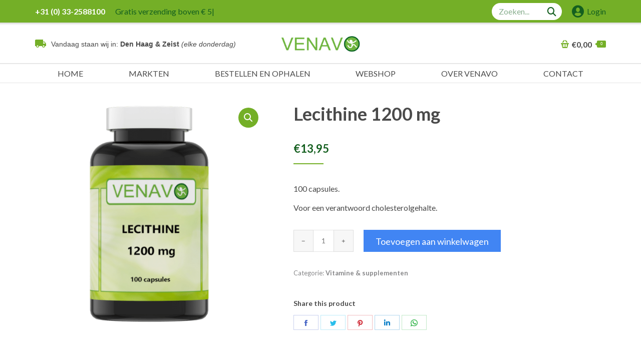

--- FILE ---
content_type: text/html; charset=UTF-8
request_url: https://www.venavo.nl/product/lecithine-1200-mg/
body_size: 25409
content:
<!DOCTYPE html>
<!--[if !(IE 6) | !(IE 7) | !(IE 8)  ]><!-->
<html lang="nl-NL" class="no-js">
<!--<![endif]-->
<head><meta charset="UTF-8" /><script>if(navigator.userAgent.match(/MSIE|Internet Explorer/i)||navigator.userAgent.match(/Trident\/7\..*?rv:11/i)){var href=document.location.href;if(!href.match(/[?&]nowprocket/)){if(href.indexOf("?")==-1){if(href.indexOf("#")==-1){document.location.href=href+"?nowprocket=1"}else{document.location.href=href.replace("#","?nowprocket=1#")}}else{if(href.indexOf("#")==-1){document.location.href=href+"&nowprocket=1"}else{document.location.href=href.replace("#","&nowprocket=1#")}}}}</script><script>(()=>{class RocketLazyLoadScripts{constructor(){this.v="2.0.4",this.userEvents=["keydown","keyup","mousedown","mouseup","mousemove","mouseover","mouseout","touchmove","touchstart","touchend","touchcancel","wheel","click","dblclick","input"],this.attributeEvents=["onblur","onclick","oncontextmenu","ondblclick","onfocus","onmousedown","onmouseenter","onmouseleave","onmousemove","onmouseout","onmouseover","onmouseup","onmousewheel","onscroll","onsubmit"]}async t(){this.i(),this.o(),/iP(ad|hone)/.test(navigator.userAgent)&&this.h(),this.u(),this.l(this),this.m(),this.k(this),this.p(this),this._(),await Promise.all([this.R(),this.L()]),this.lastBreath=Date.now(),this.S(this),this.P(),this.D(),this.O(),this.M(),await this.C(this.delayedScripts.normal),await this.C(this.delayedScripts.defer),await this.C(this.delayedScripts.async),await this.T(),await this.F(),await this.j(),await this.A(),window.dispatchEvent(new Event("rocket-allScriptsLoaded")),this.everythingLoaded=!0,this.lastTouchEnd&&await new Promise(t=>setTimeout(t,500-Date.now()+this.lastTouchEnd)),this.I(),this.H(),this.U(),this.W()}i(){this.CSPIssue=sessionStorage.getItem("rocketCSPIssue"),document.addEventListener("securitypolicyviolation",t=>{this.CSPIssue||"script-src-elem"!==t.violatedDirective||"data"!==t.blockedURI||(this.CSPIssue=!0,sessionStorage.setItem("rocketCSPIssue",!0))},{isRocket:!0})}o(){window.addEventListener("pageshow",t=>{this.persisted=t.persisted,this.realWindowLoadedFired=!0},{isRocket:!0}),window.addEventListener("pagehide",()=>{this.onFirstUserAction=null},{isRocket:!0})}h(){let t;function e(e){t=e}window.addEventListener("touchstart",e,{isRocket:!0}),window.addEventListener("touchend",function i(o){o.changedTouches[0]&&t.changedTouches[0]&&Math.abs(o.changedTouches[0].pageX-t.changedTouches[0].pageX)<10&&Math.abs(o.changedTouches[0].pageY-t.changedTouches[0].pageY)<10&&o.timeStamp-t.timeStamp<200&&(window.removeEventListener("touchstart",e,{isRocket:!0}),window.removeEventListener("touchend",i,{isRocket:!0}),"INPUT"===o.target.tagName&&"text"===o.target.type||(o.target.dispatchEvent(new TouchEvent("touchend",{target:o.target,bubbles:!0})),o.target.dispatchEvent(new MouseEvent("mouseover",{target:o.target,bubbles:!0})),o.target.dispatchEvent(new PointerEvent("click",{target:o.target,bubbles:!0,cancelable:!0,detail:1,clientX:o.changedTouches[0].clientX,clientY:o.changedTouches[0].clientY})),event.preventDefault()))},{isRocket:!0})}q(t){this.userActionTriggered||("mousemove"!==t.type||this.firstMousemoveIgnored?"keyup"===t.type||"mouseover"===t.type||"mouseout"===t.type||(this.userActionTriggered=!0,this.onFirstUserAction&&this.onFirstUserAction()):this.firstMousemoveIgnored=!0),"click"===t.type&&t.preventDefault(),t.stopPropagation(),t.stopImmediatePropagation(),"touchstart"===this.lastEvent&&"touchend"===t.type&&(this.lastTouchEnd=Date.now()),"click"===t.type&&(this.lastTouchEnd=0),this.lastEvent=t.type,t.composedPath&&t.composedPath()[0].getRootNode()instanceof ShadowRoot&&(t.rocketTarget=t.composedPath()[0]),this.savedUserEvents.push(t)}u(){this.savedUserEvents=[],this.userEventHandler=this.q.bind(this),this.userEvents.forEach(t=>window.addEventListener(t,this.userEventHandler,{passive:!1,isRocket:!0})),document.addEventListener("visibilitychange",this.userEventHandler,{isRocket:!0})}U(){this.userEvents.forEach(t=>window.removeEventListener(t,this.userEventHandler,{passive:!1,isRocket:!0})),document.removeEventListener("visibilitychange",this.userEventHandler,{isRocket:!0}),this.savedUserEvents.forEach(t=>{(t.rocketTarget||t.target).dispatchEvent(new window[t.constructor.name](t.type,t))})}m(){const t="return false",e=Array.from(this.attributeEvents,t=>"data-rocket-"+t),i="["+this.attributeEvents.join("],[")+"]",o="[data-rocket-"+this.attributeEvents.join("],[data-rocket-")+"]",s=(e,i,o)=>{o&&o!==t&&(e.setAttribute("data-rocket-"+i,o),e["rocket"+i]=new Function("event",o),e.setAttribute(i,t))};new MutationObserver(t=>{for(const n of t)"attributes"===n.type&&(n.attributeName.startsWith("data-rocket-")||this.everythingLoaded?n.attributeName.startsWith("data-rocket-")&&this.everythingLoaded&&this.N(n.target,n.attributeName.substring(12)):s(n.target,n.attributeName,n.target.getAttribute(n.attributeName))),"childList"===n.type&&n.addedNodes.forEach(t=>{if(t.nodeType===Node.ELEMENT_NODE)if(this.everythingLoaded)for(const i of[t,...t.querySelectorAll(o)])for(const t of i.getAttributeNames())e.includes(t)&&this.N(i,t.substring(12));else for(const e of[t,...t.querySelectorAll(i)])for(const t of e.getAttributeNames())this.attributeEvents.includes(t)&&s(e,t,e.getAttribute(t))})}).observe(document,{subtree:!0,childList:!0,attributeFilter:[...this.attributeEvents,...e]})}I(){this.attributeEvents.forEach(t=>{document.querySelectorAll("[data-rocket-"+t+"]").forEach(e=>{this.N(e,t)})})}N(t,e){const i=t.getAttribute("data-rocket-"+e);i&&(t.setAttribute(e,i),t.removeAttribute("data-rocket-"+e))}k(t){Object.defineProperty(HTMLElement.prototype,"onclick",{get(){return this.rocketonclick||null},set(e){this.rocketonclick=e,this.setAttribute(t.everythingLoaded?"onclick":"data-rocket-onclick","this.rocketonclick(event)")}})}S(t){function e(e,i){let o=e[i];e[i]=null,Object.defineProperty(e,i,{get:()=>o,set(s){t.everythingLoaded?o=s:e["rocket"+i]=o=s}})}e(document,"onreadystatechange"),e(window,"onload"),e(window,"onpageshow");try{Object.defineProperty(document,"readyState",{get:()=>t.rocketReadyState,set(e){t.rocketReadyState=e},configurable:!0}),document.readyState="loading"}catch(t){console.log("WPRocket DJE readyState conflict, bypassing")}}l(t){this.originalAddEventListener=EventTarget.prototype.addEventListener,this.originalRemoveEventListener=EventTarget.prototype.removeEventListener,this.savedEventListeners=[],EventTarget.prototype.addEventListener=function(e,i,o){o&&o.isRocket||!t.B(e,this)&&!t.userEvents.includes(e)||t.B(e,this)&&!t.userActionTriggered||e.startsWith("rocket-")||t.everythingLoaded?t.originalAddEventListener.call(this,e,i,o):(t.savedEventListeners.push({target:this,remove:!1,type:e,func:i,options:o}),"mouseenter"!==e&&"mouseleave"!==e||t.originalAddEventListener.call(this,e,t.savedUserEvents.push,o))},EventTarget.prototype.removeEventListener=function(e,i,o){o&&o.isRocket||!t.B(e,this)&&!t.userEvents.includes(e)||t.B(e,this)&&!t.userActionTriggered||e.startsWith("rocket-")||t.everythingLoaded?t.originalRemoveEventListener.call(this,e,i,o):t.savedEventListeners.push({target:this,remove:!0,type:e,func:i,options:o})}}J(t,e){this.savedEventListeners=this.savedEventListeners.filter(i=>{let o=i.type,s=i.target||window;return e!==o||t!==s||(this.B(o,s)&&(i.type="rocket-"+o),this.$(i),!1)})}H(){EventTarget.prototype.addEventListener=this.originalAddEventListener,EventTarget.prototype.removeEventListener=this.originalRemoveEventListener,this.savedEventListeners.forEach(t=>this.$(t))}$(t){t.remove?this.originalRemoveEventListener.call(t.target,t.type,t.func,t.options):this.originalAddEventListener.call(t.target,t.type,t.func,t.options)}p(t){let e;function i(e){return t.everythingLoaded?e:e.split(" ").map(t=>"load"===t||t.startsWith("load.")?"rocket-jquery-load":t).join(" ")}function o(o){function s(e){const s=o.fn[e];o.fn[e]=o.fn.init.prototype[e]=function(){return this[0]===window&&t.userActionTriggered&&("string"==typeof arguments[0]||arguments[0]instanceof String?arguments[0]=i(arguments[0]):"object"==typeof arguments[0]&&Object.keys(arguments[0]).forEach(t=>{const e=arguments[0][t];delete arguments[0][t],arguments[0][i(t)]=e})),s.apply(this,arguments),this}}if(o&&o.fn&&!t.allJQueries.includes(o)){const e={DOMContentLoaded:[],"rocket-DOMContentLoaded":[]};for(const t in e)document.addEventListener(t,()=>{e[t].forEach(t=>t())},{isRocket:!0});o.fn.ready=o.fn.init.prototype.ready=function(i){function s(){parseInt(o.fn.jquery)>2?setTimeout(()=>i.bind(document)(o)):i.bind(document)(o)}return"function"==typeof i&&(t.realDomReadyFired?!t.userActionTriggered||t.fauxDomReadyFired?s():e["rocket-DOMContentLoaded"].push(s):e.DOMContentLoaded.push(s)),o([])},s("on"),s("one"),s("off"),t.allJQueries.push(o)}e=o}t.allJQueries=[],o(window.jQuery),Object.defineProperty(window,"jQuery",{get:()=>e,set(t){o(t)}})}P(){const t=new Map;document.write=document.writeln=function(e){const i=document.currentScript,o=document.createRange(),s=i.parentElement;let n=t.get(i);void 0===n&&(n=i.nextSibling,t.set(i,n));const c=document.createDocumentFragment();o.setStart(c,0),c.appendChild(o.createContextualFragment(e)),s.insertBefore(c,n)}}async R(){return new Promise(t=>{this.userActionTriggered?t():this.onFirstUserAction=t})}async L(){return new Promise(t=>{document.addEventListener("DOMContentLoaded",()=>{this.realDomReadyFired=!0,t()},{isRocket:!0})})}async j(){return this.realWindowLoadedFired?Promise.resolve():new Promise(t=>{window.addEventListener("load",t,{isRocket:!0})})}M(){this.pendingScripts=[];this.scriptsMutationObserver=new MutationObserver(t=>{for(const e of t)e.addedNodes.forEach(t=>{"SCRIPT"!==t.tagName||t.noModule||t.isWPRocket||this.pendingScripts.push({script:t,promise:new Promise(e=>{const i=()=>{const i=this.pendingScripts.findIndex(e=>e.script===t);i>=0&&this.pendingScripts.splice(i,1),e()};t.addEventListener("load",i,{isRocket:!0}),t.addEventListener("error",i,{isRocket:!0}),setTimeout(i,1e3)})})})}),this.scriptsMutationObserver.observe(document,{childList:!0,subtree:!0})}async F(){await this.X(),this.pendingScripts.length?(await this.pendingScripts[0].promise,await this.F()):this.scriptsMutationObserver.disconnect()}D(){this.delayedScripts={normal:[],async:[],defer:[]},document.querySelectorAll("script[type$=rocketlazyloadscript]").forEach(t=>{t.hasAttribute("data-rocket-src")?t.hasAttribute("async")&&!1!==t.async?this.delayedScripts.async.push(t):t.hasAttribute("defer")&&!1!==t.defer||"module"===t.getAttribute("data-rocket-type")?this.delayedScripts.defer.push(t):this.delayedScripts.normal.push(t):this.delayedScripts.normal.push(t)})}async _(){await this.L();let t=[];document.querySelectorAll("script[type$=rocketlazyloadscript][data-rocket-src]").forEach(e=>{let i=e.getAttribute("data-rocket-src");if(i&&!i.startsWith("data:")){i.startsWith("//")&&(i=location.protocol+i);try{const o=new URL(i).origin;o!==location.origin&&t.push({src:o,crossOrigin:e.crossOrigin||"module"===e.getAttribute("data-rocket-type")})}catch(t){}}}),t=[...new Map(t.map(t=>[JSON.stringify(t),t])).values()],this.Y(t,"preconnect")}async G(t){if(await this.K(),!0!==t.noModule||!("noModule"in HTMLScriptElement.prototype))return new Promise(e=>{let i;function o(){(i||t).setAttribute("data-rocket-status","executed"),e()}try{if(navigator.userAgent.includes("Firefox/")||""===navigator.vendor||this.CSPIssue)i=document.createElement("script"),[...t.attributes].forEach(t=>{let e=t.nodeName;"type"!==e&&("data-rocket-type"===e&&(e="type"),"data-rocket-src"===e&&(e="src"),i.setAttribute(e,t.nodeValue))}),t.text&&(i.text=t.text),t.nonce&&(i.nonce=t.nonce),i.hasAttribute("src")?(i.addEventListener("load",o,{isRocket:!0}),i.addEventListener("error",()=>{i.setAttribute("data-rocket-status","failed-network"),e()},{isRocket:!0}),setTimeout(()=>{i.isConnected||e()},1)):(i.text=t.text,o()),i.isWPRocket=!0,t.parentNode.replaceChild(i,t);else{const i=t.getAttribute("data-rocket-type"),s=t.getAttribute("data-rocket-src");i?(t.type=i,t.removeAttribute("data-rocket-type")):t.removeAttribute("type"),t.addEventListener("load",o,{isRocket:!0}),t.addEventListener("error",i=>{this.CSPIssue&&i.target.src.startsWith("data:")?(console.log("WPRocket: CSP fallback activated"),t.removeAttribute("src"),this.G(t).then(e)):(t.setAttribute("data-rocket-status","failed-network"),e())},{isRocket:!0}),s?(t.fetchPriority="high",t.removeAttribute("data-rocket-src"),t.src=s):t.src="data:text/javascript;base64,"+window.btoa(unescape(encodeURIComponent(t.text)))}}catch(i){t.setAttribute("data-rocket-status","failed-transform"),e()}});t.setAttribute("data-rocket-status","skipped")}async C(t){const e=t.shift();return e?(e.isConnected&&await this.G(e),this.C(t)):Promise.resolve()}O(){this.Y([...this.delayedScripts.normal,...this.delayedScripts.defer,...this.delayedScripts.async],"preload")}Y(t,e){this.trash=this.trash||[];let i=!0;var o=document.createDocumentFragment();t.forEach(t=>{const s=t.getAttribute&&t.getAttribute("data-rocket-src")||t.src;if(s&&!s.startsWith("data:")){const n=document.createElement("link");n.href=s,n.rel=e,"preconnect"!==e&&(n.as="script",n.fetchPriority=i?"high":"low"),t.getAttribute&&"module"===t.getAttribute("data-rocket-type")&&(n.crossOrigin=!0),t.crossOrigin&&(n.crossOrigin=t.crossOrigin),t.integrity&&(n.integrity=t.integrity),t.nonce&&(n.nonce=t.nonce),o.appendChild(n),this.trash.push(n),i=!1}}),document.head.appendChild(o)}W(){this.trash.forEach(t=>t.remove())}async T(){try{document.readyState="interactive"}catch(t){}this.fauxDomReadyFired=!0;try{await this.K(),this.J(document,"readystatechange"),document.dispatchEvent(new Event("rocket-readystatechange")),await this.K(),document.rocketonreadystatechange&&document.rocketonreadystatechange(),await this.K(),this.J(document,"DOMContentLoaded"),document.dispatchEvent(new Event("rocket-DOMContentLoaded")),await this.K(),this.J(window,"DOMContentLoaded"),window.dispatchEvent(new Event("rocket-DOMContentLoaded"))}catch(t){console.error(t)}}async A(){try{document.readyState="complete"}catch(t){}try{await this.K(),this.J(document,"readystatechange"),document.dispatchEvent(new Event("rocket-readystatechange")),await this.K(),document.rocketonreadystatechange&&document.rocketonreadystatechange(),await this.K(),this.J(window,"load"),window.dispatchEvent(new Event("rocket-load")),await this.K(),window.rocketonload&&window.rocketonload(),await this.K(),this.allJQueries.forEach(t=>t(window).trigger("rocket-jquery-load")),await this.K(),this.J(window,"pageshow");const t=new Event("rocket-pageshow");t.persisted=this.persisted,window.dispatchEvent(t),await this.K(),window.rocketonpageshow&&window.rocketonpageshow({persisted:this.persisted})}catch(t){console.error(t)}}async K(){Date.now()-this.lastBreath>45&&(await this.X(),this.lastBreath=Date.now())}async X(){return document.hidden?new Promise(t=>setTimeout(t)):new Promise(t=>requestAnimationFrame(t))}B(t,e){return e===document&&"readystatechange"===t||(e===document&&"DOMContentLoaded"===t||(e===window&&"DOMContentLoaded"===t||(e===window&&"load"===t||e===window&&"pageshow"===t)))}static run(){(new RocketLazyLoadScripts).t()}}RocketLazyLoadScripts.run()})();</script>
	
		<meta name="viewport" content="width=device-width, initial-scale=1, maximum-scale=1, user-scalable=0">
		<meta name="theme-color" content="#74af27"/>	<link rel="profile" href="https://gmpg.org/xfn/11" />
	<meta name='robots' content='index, follow, max-image-preview:large, max-snippet:-1, max-video-preview:-1' />
	<style>img:is([sizes="auto" i], [sizes^="auto," i]) { contain-intrinsic-size: 3000px 1500px }</style>
	
	<!-- This site is optimized with the Yoast SEO plugin v26.3 - https://yoast.com/wordpress/plugins/seo/ -->
	<title>Lecithine 1200 mg - Venavo</title>
<link crossorigin data-rocket-preconnect href="https://fonts.googleapis.com" rel="preconnect">
<link data-rocket-preload as="style" href="https://fonts.googleapis.com/css?family=Lato%3A100%2C400%2C600%2C700%7COpen%20Sans%3A400%2C600%2C700%7CRoboto%3A400%2C600%2C700%7CRoboto%20Slab%3A400%2C600%2C700&#038;display=swap" rel="preload">
<link href="https://fonts.googleapis.com/css?family=Lato%3A100%2C400%2C600%2C700%7COpen%20Sans%3A400%2C600%2C700%7CRoboto%3A400%2C600%2C700%7CRoboto%20Slab%3A400%2C600%2C700&#038;display=swap" media="print" onload="this.media=&#039;all&#039;" rel="stylesheet">
<noscript><link rel="stylesheet" href="https://fonts.googleapis.com/css?family=Lato%3A100%2C400%2C600%2C700%7COpen%20Sans%3A400%2C600%2C700%7CRoboto%3A400%2C600%2C700%7CRoboto%20Slab%3A400%2C600%2C700&#038;display=swap"></noscript><link rel="preload" data-rocket-preload as="image" href="https://www.venavo.nl/wp-content/uploads/2019/10/local_shipping.svg" fetchpriority="high">
	<link rel="canonical" href="https://www.venavo.nl/product/lecithine-1200-mg/" />
	<meta property="og:locale" content="nl_NL" />
	<meta property="og:type" content="article" />
	<meta property="og:title" content="Lecithine 1200 mg - Venavo" />
	<meta property="og:description" content="100 capsules.  Voor een verantwoord cholesterolgehalte." />
	<meta property="og:url" content="https://www.venavo.nl/product/lecithine-1200-mg/" />
	<meta property="og:site_name" content="Venavo" />
	<meta property="article:modified_time" content="2024-09-09T10:42:04+00:00" />
	<meta property="og:image" content="https://www.venavo.nl/wp-content/uploads/2020/01/Lecithine-100-capsules.png" />
	<meta property="og:image:width" content="1000" />
	<meta property="og:image:height" content="1000" />
	<meta property="og:image:type" content="image/png" />
	<meta name="twitter:card" content="summary_large_image" />
	<meta name="twitter:label1" content="Geschatte leestijd" />
	<meta name="twitter:data1" content="1 minuut" />
	<script type="application/ld+json" class="yoast-schema-graph">{"@context":"https://schema.org","@graph":[{"@type":"WebPage","@id":"https://www.venavo.nl/product/lecithine-1200-mg/","url":"https://www.venavo.nl/product/lecithine-1200-mg/","name":"Lecithine 1200 mg - Venavo","isPartOf":{"@id":"https://www.venavo.nl/#website"},"primaryImageOfPage":{"@id":"https://www.venavo.nl/product/lecithine-1200-mg/#primaryimage"},"image":{"@id":"https://www.venavo.nl/product/lecithine-1200-mg/#primaryimage"},"thumbnailUrl":"https://www.venavo.nl/wp-content/uploads/2020/01/Lecithine-100-capsules.png","datePublished":"2020-01-20T09:13:06+00:00","dateModified":"2024-09-09T10:42:04+00:00","breadcrumb":{"@id":"https://www.venavo.nl/product/lecithine-1200-mg/#breadcrumb"},"inLanguage":"nl-NL","potentialAction":[{"@type":"ReadAction","target":["https://www.venavo.nl/product/lecithine-1200-mg/"]}]},{"@type":"ImageObject","inLanguage":"nl-NL","@id":"https://www.venavo.nl/product/lecithine-1200-mg/#primaryimage","url":"https://www.venavo.nl/wp-content/uploads/2020/01/Lecithine-100-capsules.png","contentUrl":"https://www.venavo.nl/wp-content/uploads/2020/01/Lecithine-100-capsules.png","width":1000,"height":1000,"caption":"Lecithine 1200 mg 100 capsules"},{"@type":"BreadcrumbList","@id":"https://www.venavo.nl/product/lecithine-1200-mg/#breadcrumb","itemListElement":[{"@type":"ListItem","position":1,"name":"Home","item":"https://www.venavo.nl/"},{"@type":"ListItem","position":2,"name":"Webshop","item":"https://www.venavo.nl/webshop/"},{"@type":"ListItem","position":3,"name":"Lecithine 1200 mg"}]},{"@type":"WebSite","@id":"https://www.venavo.nl/#website","url":"https://www.venavo.nl/","name":"Venavo","description":"Specialist in voedingssupplementen, (h)eerlijke thee, kruiden en gezonde natuurvoeding.","potentialAction":[{"@type":"SearchAction","target":{"@type":"EntryPoint","urlTemplate":"https://www.venavo.nl/?s={search_term_string}"},"query-input":{"@type":"PropertyValueSpecification","valueRequired":true,"valueName":"search_term_string"}}],"inLanguage":"nl-NL"}]}</script>
	<!-- / Yoast SEO plugin. -->


<link rel='dns-prefetch' href='//fonts.googleapis.com' />
<link href='https://fonts.gstatic.com' crossorigin rel='preconnect' />
<link rel="alternate" type="application/rss+xml" title="Venavo &raquo; feed" href="https://www.venavo.nl/feed/" />
<link rel="alternate" type="application/rss+xml" title="Venavo &raquo; reacties feed" href="https://www.venavo.nl/comments/feed/" />
<style id='wp-emoji-styles-inline-css' type='text/css'>

	img.wp-smiley, img.emoji {
		display: inline !important;
		border: none !important;
		box-shadow: none !important;
		height: 1em !important;
		width: 1em !important;
		margin: 0 0.07em !important;
		vertical-align: -0.1em !important;
		background: none !important;
		padding: 0 !important;
	}
</style>
<link rel='stylesheet' id='photoswipe-css' href='https://www.venavo.nl/wp-content/plugins/woocommerce/assets/css/photoswipe/photoswipe.min.css?ver=10.3.4' type='text/css' media='all' />
<link rel='stylesheet' id='photoswipe-default-skin-css' href='https://www.venavo.nl/wp-content/plugins/woocommerce/assets/css/photoswipe/default-skin/default-skin.min.css?ver=10.3.4' type='text/css' media='all' />
<style id='woocommerce-inline-inline-css' type='text/css'>
.woocommerce form .form-row .required { visibility: visible; }
</style>
<link rel='stylesheet' id='yith_ywcm-css' href='https://www.venavo.nl/wp-content/plugins/yith-woocommerce-cart-messages-premium/assets/css/style.css?ver=1.7.9' type='text/css' media='all' />
<style id='yith_ywcm-inline-css' type='text/css'>

.yith-cart-message-layout2{
    background-color:#ffffff;
    border-color:#4185f3;
    color:#4185f3
}
.yith-cart-message-layout2 .icon-wrapper{
    background-color: rgba(255,255,255,0.01);
}
.yith-cart-message-layout2 .icon-wrapper:before{
    background-image:url('https://www.venavo.nl/wp-content/uploads/2019/11/Info-label.svg');
}
.yith-cart-message-layout2 .content .button, .yith-cart-message-layout2 .content .button:hover{
    background-color: #4185f3;
    color:#fff;
}
.yith-cart-message-layout2 .content .button:hover{
   background-color: #044a80;
}

.yith-cart-message-layout3{
    background-color:#fff;
    border-color:#e3e3e3;
    color:#353535
}

.yith-cart-message-layout3 .icon-wrapper:before{
    background-image:url('https://www.venavo.nl/wp-content/plugins/yith-woocommerce-cart-messages-premium/assets/images/cart-notice-3.png');
}

.yith-cart-message-layout3 .content .button, .yith-cart-message-layout3 .content .button:hover{
    background-color: #00b7de;
    color:#fff;
}
.yith-cart-message-layout3 .content .button:hover{
   background-color: #0594b2;
}


.yith-cart-message-layout4{
    background-color:#ffffe8;
    border-color:#ffdd81;
    color:#353535
}

.yith-cart-message-layout4 .icon-wrapper:before{
    background-image:url('https://www.venavo.nl/wp-content/plugins/yith-woocommerce-cart-messages-premium/assets/images/cart-notice-4.png');
}

.yith-cart-message-layout4 .content .button, .yith-cart-message-layout4 .content .button:hover{
    background-color: #ff7e00;
    color:#fff;
    box-shadow: 0px 2px 0px #bb5c00;
}
.yith-cart-message-layout4 .content .button:hover{
   background-color: #bb5c00;
}


.yith-cart-message-layout5{
    background-color:#5f5f5f;
    color:#fff
}

.yith-cart-message-layout5 .icon-wrapper:before{
    background-image:url('https://www.venavo.nl/wp-content/plugins/yith-woocommerce-cart-messages-premium/assets/images/cart-notice-5.png');
}

.yith-cart-message-layout5 .content .button, .yith-cart-message-layout5 .content .button:hover{
    background-color: #f1c40f;
    color:#353535;
}

.yith-cart-message-layout5 .content .button:hover{
   background-color: #e2b70b;
}

.yith-cart-message-layout6{
    background-color:#ff7e00;
    color:#fff
}

.yith-cart-message-layout6 .icon-wrapper:before{
    background-image:url('https://www.venavo.nl/wp-content/plugins/yith-woocommerce-cart-messages-premium/assets/images/cart-notice-6.png');
}

.yith-cart-message-layout6 .content .button, .yith-cart-message-layout6 .content .button:hover{
    background-color: #ffea34;
    color:#353535;
}

.yith-cart-message-layout6 .content .button:hover{
   background-color: #ead730;
}


</style>
<link rel='stylesheet' id='brands-styles-css' href='https://www.venavo.nl/wp-content/plugins/woocommerce/assets/css/brands.css?ver=10.3.4' type='text/css' media='all' />
<link rel='stylesheet' id='dgwt-wcas-style-css' href='https://www.venavo.nl/wp-content/plugins/ajax-search-for-woocommerce/assets/css/style.min.css?ver=1.31.0' type='text/css' media='all' />
<link rel='stylesheet' id='style-css' href='https://www.venavo.nl/wp-content/themes/dt-the7-child/style.css?ver=6.8.3' type='text/css' media='all' />
<link rel='stylesheet' id='the7-Defaults-css' href='https://www.venavo.nl/wp-content/uploads/smile_fonts/Defaults/Defaults.css?ver=6.8.3' type='text/css' media='all' />
<link rel='stylesheet' id='the7-icomoon-font-awesome-14x14-css' href='https://www.venavo.nl/wp-content/uploads/smile_fonts/icomoon-font-awesome-14x14/icomoon-font-awesome-14x14.css?ver=6.8.3' type='text/css' media='all' />
<link rel='stylesheet' id='woocommerce-advanced-product-labels-css' href='https://www.venavo.nl/wp-content/plugins/woocommerce-advanced-product-labels/assets/front-end/css/woocommerce-advanced-product-labels.min.css?ver=1.3.2' type='text/css' media='all' />
<link rel='stylesheet' id='mollie-applepaydirect-css' href='https://www.venavo.nl/wp-content/plugins/mollie-payments-for-woocommerce/public/css/mollie-applepaydirect.min.css?ver=1762297672' type='text/css' media='screen' />
<link rel='stylesheet' id='js_composer_custom_css-css' href='//www.venavo.nl/wp-content/uploads/js_composer/custom.css?ver=8.7.2' type='text/css' media='all' />

<link rel='stylesheet' id='dt-main-css' href='https://www.venavo.nl/wp-content/themes/dt-the7/css/main.min.css?ver=99.99.99%20(former%20version%2010.10.0%20-%20do%20not%20auto%20update,%20because%20of%20active%20child-theme)' type='text/css' media='all' />
<link rel='stylesheet' id='the7-font-css' href='https://www.venavo.nl/wp-content/themes/dt-the7/fonts/icomoon-the7-font/icomoon-the7-font.min.css?ver=99.99.99%20(former%20version%2010.10.0%20-%20do%20not%20auto%20update,%20because%20of%20active%20child-theme)' type='text/css' media='all' />
<link rel='stylesheet' id='the7-awesome-fonts-css' href='https://www.venavo.nl/wp-content/themes/dt-the7/fonts/FontAwesome/css/all.min.css?ver=99.99.99%20(former%20version%2010.10.0%20-%20do%20not%20auto%20update,%20because%20of%20active%20child-theme)' type='text/css' media='all' />
<link rel='stylesheet' id='the7-awesome-fonts-back-css' href='https://www.venavo.nl/wp-content/themes/dt-the7/fonts/FontAwesome/back-compat.min.css?ver=99.99.99%20(former%20version%2010.10.0%20-%20do%20not%20auto%20update,%20because%20of%20active%20child-theme)' type='text/css' media='all' />
<link rel='stylesheet' id='the7-custom-scrollbar-css' href='https://www.venavo.nl/wp-content/themes/dt-the7/lib/custom-scrollbar/custom-scrollbar.min.css?ver=99.99.99%20(former%20version%2010.10.0%20-%20do%20not%20auto%20update,%20because%20of%20active%20child-theme)' type='text/css' media='all' />
<link rel='stylesheet' id='the7-wpbakery-css' href='https://www.venavo.nl/wp-content/themes/dt-the7/css/wpbakery.min.css?ver=99.99.99%20(former%20version%2010.10.0%20-%20do%20not%20auto%20update,%20because%20of%20active%20child-theme)' type='text/css' media='all' />
<link rel='stylesheet' id='the7-core-css' href='https://www.venavo.nl/wp-content/plugins/dt-the7-core/assets/css/post-type.min.css?ver=2.7.8' type='text/css' media='all' />
<link rel='stylesheet' id='the7-css-vars-css' href='https://www.venavo.nl/wp-content/uploads/the7-css/css-vars.css?ver=14f9795e98cc' type='text/css' media='all' />
<link rel='stylesheet' id='dt-custom-css' href='https://www.venavo.nl/wp-content/uploads/the7-css/custom.css?ver=14f9795e98cc' type='text/css' media='all' />
<link rel='stylesheet' id='wc-dt-custom-css' href='https://www.venavo.nl/wp-content/uploads/the7-css/compatibility/wc-dt-custom.css?ver=14f9795e98cc' type='text/css' media='all' />
<link rel='stylesheet' id='dt-media-css' href='https://www.venavo.nl/wp-content/uploads/the7-css/media.css?ver=14f9795e98cc' type='text/css' media='all' />
<link rel='stylesheet' id='the7-mega-menu-css' href='https://www.venavo.nl/wp-content/uploads/the7-css/mega-menu.css?ver=14f9795e98cc' type='text/css' media='all' />
<link rel='stylesheet' id='the7-elements-albums-portfolio-css' href='https://www.venavo.nl/wp-content/uploads/the7-css/the7-elements-albums-portfolio.css?ver=14f9795e98cc' type='text/css' media='all' />
<link rel='stylesheet' id='the7-elements-css' href='https://www.venavo.nl/wp-content/uploads/the7-css/post-type-dynamic.css?ver=14f9795e98cc' type='text/css' media='all' />
<style id='rocket-lazyload-inline-css' type='text/css'>
.rll-youtube-player{position:relative;padding-bottom:56.23%;height:0;overflow:hidden;max-width:100%;}.rll-youtube-player:focus-within{outline: 2px solid currentColor;outline-offset: 5px;}.rll-youtube-player iframe{position:absolute;top:0;left:0;width:100%;height:100%;z-index:100;background:0 0}.rll-youtube-player img{bottom:0;display:block;left:0;margin:auto;max-width:100%;width:100%;position:absolute;right:0;top:0;border:none;height:auto;-webkit-transition:.4s all;-moz-transition:.4s all;transition:.4s all}.rll-youtube-player img:hover{-webkit-filter:brightness(75%)}.rll-youtube-player .play{height:100%;width:100%;left:0;top:0;position:absolute;background:url(https://www.venavo.nl/wp-content/plugins/wp-rocket/assets/img/youtube.png) no-repeat center;background-color: transparent !important;cursor:pointer;border:none;}.wp-embed-responsive .wp-has-aspect-ratio .rll-youtube-player{position:absolute;padding-bottom:0;width:100%;height:100%;top:0;bottom:0;left:0;right:0}
</style>
<script type="text/template" id="tmpl-variation-template">
	<div class="woocommerce-variation-description">{{{ data.variation.variation_description }}}</div>
	<div class="woocommerce-variation-price">{{{ data.variation.price_html }}}</div>
	<div class="woocommerce-variation-availability">{{{ data.variation.availability_html }}}</div>
</script>
<script type="text/template" id="tmpl-unavailable-variation-template">
	<p role="alert">Dit product is niet beschikbaar. Kies een andere combinatie.</p>
</script>
<script type="text/javascript" src="https://www.venavo.nl/wp-includes/js/jquery/jquery.min.js?ver=3.7.1" id="jquery-core-js"></script>
<script type="text/javascript" src="https://www.venavo.nl/wp-includes/js/jquery/jquery-migrate.min.js?ver=3.4.1" id="jquery-migrate-js"></script>
<script type="text/javascript" src="//www.venavo.nl/wp-content/plugins/revslider/sr6/assets/js/rbtools.min.js?ver=6.7.29" async id="tp-tools-js"></script>
<script type="text/javascript" src="//www.venavo.nl/wp-content/plugins/revslider/sr6/assets/js/rs6.min.js?ver=6.7.35" async id="revmin-js"></script>
<script type="text/javascript" src="https://www.venavo.nl/wp-content/plugins/woocommerce/assets/js/jquery-blockui/jquery.blockUI.min.js?ver=2.7.0-wc.10.3.4" id="wc-jquery-blockui-js" data-wp-strategy="defer"></script>
<script type="text/javascript" id="wc-add-to-cart-js-extra">
/* <![CDATA[ */
var wc_add_to_cart_params = {"ajax_url":"\/wp-admin\/admin-ajax.php","wc_ajax_url":"\/?wc-ajax=%%endpoint%%","i18n_view_cart":"Bekijk winkelmand","cart_url":"https:\/\/www.venavo.nl\/winkelmand\/","is_cart":"","cart_redirect_after_add":"no"};
/* ]]> */
</script>
<script type="text/javascript" src="https://www.venavo.nl/wp-content/plugins/woocommerce/assets/js/frontend/add-to-cart.min.js?ver=10.3.4" id="wc-add-to-cart-js" data-wp-strategy="defer" data-rocket-defer defer></script>
<script type="text/javascript" src="https://www.venavo.nl/wp-content/plugins/woocommerce/assets/js/zoom/jquery.zoom.min.js?ver=1.7.21-wc.10.3.4" id="wc-zoom-js" defer="defer" data-wp-strategy="defer"></script>
<script type="text/javascript" src="https://www.venavo.nl/wp-content/plugins/woocommerce/assets/js/flexslider/jquery.flexslider.min.js?ver=2.7.2-wc.10.3.4" id="wc-flexslider-js" defer="defer" data-wp-strategy="defer"></script>
<script type="text/javascript" src="https://www.venavo.nl/wp-content/plugins/woocommerce/assets/js/photoswipe/photoswipe.min.js?ver=4.1.1-wc.10.3.4" id="wc-photoswipe-js" defer="defer" data-wp-strategy="defer"></script>
<script type="text/javascript" src="https://www.venavo.nl/wp-content/plugins/woocommerce/assets/js/photoswipe/photoswipe-ui-default.min.js?ver=4.1.1-wc.10.3.4" id="wc-photoswipe-ui-default-js" defer="defer" data-wp-strategy="defer"></script>
<script type="text/javascript" id="wc-single-product-js-extra">
/* <![CDATA[ */
var wc_single_product_params = {"i18n_required_rating_text":"Selecteer een waardering","i18n_rating_options":["1 van de 5 sterren","2 van de 5 sterren","3 van de 5 sterren","4 van de 5 sterren","5 van de 5 sterren"],"i18n_product_gallery_trigger_text":"Afbeeldinggalerij in volledig scherm bekijken","review_rating_required":"no","flexslider":{"rtl":false,"animation":"slide","smoothHeight":true,"directionNav":false,"controlNav":"thumbnails","slideshow":false,"animationSpeed":500,"animationLoop":false,"allowOneSlide":false},"zoom_enabled":"1","zoom_options":[],"photoswipe_enabled":"1","photoswipe_options":{"shareEl":false,"closeOnScroll":false,"history":false,"hideAnimationDuration":0,"showAnimationDuration":0},"flexslider_enabled":"1"};
/* ]]> */
</script>
<script type="text/javascript" src="https://www.venavo.nl/wp-content/plugins/woocommerce/assets/js/frontend/single-product.min.js?ver=10.3.4" id="wc-single-product-js" defer="defer" data-wp-strategy="defer"></script>
<script type="text/javascript" src="https://www.venavo.nl/wp-content/plugins/woocommerce/assets/js/js-cookie/js.cookie.min.js?ver=2.1.4-wc.10.3.4" id="wc-js-cookie-js" defer="defer" data-wp-strategy="defer"></script>
<script type="text/javascript" id="woocommerce-js-extra">
/* <![CDATA[ */
var woocommerce_params = {"ajax_url":"\/wp-admin\/admin-ajax.php","wc_ajax_url":"\/?wc-ajax=%%endpoint%%","i18n_password_show":"Wachtwoord weergeven","i18n_password_hide":"Wachtwoord verbergen"};
/* ]]> */
</script>
<script type="text/javascript" src="https://www.venavo.nl/wp-content/plugins/woocommerce/assets/js/frontend/woocommerce.min.js?ver=10.3.4" id="woocommerce-js" defer="defer" data-wp-strategy="defer"></script>
<script data-minify="1" type="text/javascript" src="https://www.venavo.nl/wp-content/cache/min/1/wp-content/plugins/js_composer/assets/js/vendors/woocommerce-add-to-cart.js?ver=1762161217" id="vc_woocommerce-add-to-cart-js-js" data-rocket-defer defer></script>
<script type="text/javascript" src="https://www.venavo.nl/wp-includes/js/underscore.min.js?ver=1.13.7" id="underscore-js" data-rocket-defer defer></script>
<script type="text/javascript" id="wp-util-js-extra">
/* <![CDATA[ */
var _wpUtilSettings = {"ajax":{"url":"\/wp-admin\/admin-ajax.php"}};
/* ]]> */
</script>
<script type="text/javascript" src="https://www.venavo.nl/wp-includes/js/wp-util.min.js?ver=6.8.3" id="wp-util-js" data-rocket-defer defer></script>
<script data-minify="1" type="text/javascript" src="https://www.venavo.nl/wp-content/cache/min/1/wp-content/themes/dt-the7-child/JVH/assets/js/script.js?ver=1762161217" id="custom-js-jvh-js"></script>
<script type="text/javascript" id="dt-above-fold-js-extra">
/* <![CDATA[ */
var dtLocal = {"themeUrl":"https:\/\/www.venavo.nl\/wp-content\/themes\/dt-the7","passText":"Om deze pagina te bekijken kun je hier je wachtwoord invoeren:","moreButtonText":{"loading":"Laden\u2026","loadMore":"Laad meer"},"postID":"4325","ajaxurl":"https:\/\/www.venavo.nl\/wp-admin\/admin-ajax.php","REST":{"baseUrl":"https:\/\/www.venavo.nl\/wp-json\/the7\/v1","endpoints":{"sendMail":"\/send-mail"}},"contactMessages":{"required":"One or more fields have an error. Please check and try again.","terms":"Graag de privacy policy accepteren.","fillTheCaptchaError":"Graag de captha invullen."},"captchaSiteKey":"","ajaxNonce":"03c19ce1a8","pageData":"","themeSettings":{"smoothScroll":"off","lazyLoading":false,"accentColor":{"mode":"solid","color":"#74af27"},"desktopHeader":{"height":120},"ToggleCaptionEnabled":"disabled","ToggleCaption":"Navigation","floatingHeader":{"showAfter":150,"showMenu":true,"height":70,"logo":{"showLogo":true,"html":"<img class=\" preload-me\" src=\"https:\/\/www.venavo.nl\/wp-content\/uploads\/2019\/11\/logo-nieuw-formaat.png\" srcset=\"https:\/\/www.venavo.nl\/wp-content\/uploads\/2019\/11\/logo-nieuw-formaat.png 220w\" width=\"220\" height=\"45\"   sizes=\"220px\" alt=\"Venavo\" \/>","url":"https:\/\/www.venavo.nl\/"}},"topLine":{"floatingTopLine":{"logo":{"showLogo":false,"html":""}}},"mobileHeader":{"firstSwitchPoint":1200,"secondSwitchPoint":778,"firstSwitchPointHeight":70,"secondSwitchPointHeight":70,"mobileToggleCaptionEnabled":"disabled","mobileToggleCaption":"Menu"},"stickyMobileHeaderFirstSwitch":{"logo":{"html":"<img class=\" preload-me\" src=\"https:\/\/www.venavo.nl\/wp-content\/uploads\/2019\/11\/logo-nieuw-formaat.png\" srcset=\"https:\/\/www.venavo.nl\/wp-content\/uploads\/2019\/11\/logo-nieuw-formaat.png 220w\" width=\"220\" height=\"45\"   sizes=\"220px\" alt=\"Venavo\" \/>"}},"stickyMobileHeaderSecondSwitch":{"logo":{"html":"<img class=\" preload-me\" src=\"https:\/\/www.venavo.nl\/wp-content\/uploads\/2019\/11\/logo-nieuw-formaat.png\" srcset=\"https:\/\/www.venavo.nl\/wp-content\/uploads\/2019\/11\/logo-nieuw-formaat.png 220w\" width=\"220\" height=\"45\"   sizes=\"220px\" alt=\"Venavo\" \/>"}},"content":{"textColor":"#4a4a4a","headerColor":"#4a4a4a"},"sidebar":{"switchPoint":1130},"boxedWidth":"1280px","stripes":{"stripe1":{"textColor":"#787d85","headerColor":"#3b3f4a"},"stripe2":{"textColor":"#8b9199","headerColor":"#ffffff"},"stripe3":{"textColor":"#ffffff","headerColor":"#ffffff"}}},"VCMobileScreenWidth":"778","wcCartFragmentHash":"7ad494232b3a9fdabb5674165a5831ce"};
var dtShare = {"shareButtonText":{"facebook":"Deel op Facebook","twitter":"Tweet","pinterest":"Pin it","linkedin":"Deel op LinkedIn","whatsapp":"Deel via WhatsApp"},"overlayOpacity":"85"};
/* ]]> */
</script>
<script type="text/javascript" src="https://www.venavo.nl/wp-content/themes/dt-the7/js/above-the-fold.min.js?ver=99.99.99%20(former%20version%2010.10.0%20-%20do%20not%20auto%20update,%20because%20of%20active%20child-theme)" id="dt-above-fold-js"></script>
<script type="text/javascript" src="https://www.venavo.nl/wp-content/themes/dt-the7/js/compatibility/woocommerce/woocommerce.min.js?ver=99.99.99%20(former%20version%2010.10.0%20-%20do%20not%20auto%20update,%20because%20of%20active%20child-theme)" id="dt-woocommerce-js"></script>
<script type="rocketlazyloadscript"></script><link rel="https://api.w.org/" href="https://www.venavo.nl/wp-json/" /><link rel="alternate" title="JSON" type="application/json" href="https://www.venavo.nl/wp-json/wp/v2/product/4325" /><link rel="EditURI" type="application/rsd+xml" title="RSD" href="https://www.venavo.nl/xmlrpc.php?rsd" />
<meta name="generator" content="WordPress 6.8.3" />
<meta name="generator" content="WooCommerce 10.3.4" />
<link rel='shortlink' href='https://www.venavo.nl/?p=4325' />
<link rel="alternate" title="oEmbed (JSON)" type="application/json+oembed" href="https://www.venavo.nl/wp-json/oembed/1.0/embed?url=https%3A%2F%2Fwww.venavo.nl%2Fproduct%2Flecithine-1200-mg%2F" />
<link rel="alternate" title="oEmbed (XML)" type="text/xml+oembed" href="https://www.venavo.nl/wp-json/oembed/1.0/embed?url=https%3A%2F%2Fwww.venavo.nl%2Fproduct%2Flecithine-1200-mg%2F&#038;format=xml" />

<link rel='stylesheet' id='7481-css'  href='https://www.venavo.nl/wp-content/uploads/winp-css-js/7481.css?ver=1733267752' type='text/css' media='all' />
<style>.woocommerce-product-gallery{ opacity: 1 !important; }</style>		<style>
			.dgwt-wcas-ico-magnifier,.dgwt-wcas-ico-magnifier-handler{max-width:20px}.dgwt-wcas-search-wrapp{max-width:600px}		</style>
		<style>.mc4wp-checkbox-woocommerce{clear:both;width:auto;display:block;position:static}.mc4wp-checkbox-woocommerce input{float:none;vertical-align:middle;-webkit-appearance:checkbox;width:auto;max-width:21px;margin:0 6px 0 0;padding:0;position:static;display:inline-block!important}.mc4wp-checkbox-woocommerce label{float:none;cursor:pointer;width:auto;margin:0 0 16px;display:block;position:static}</style>	<noscript><style>.woocommerce-product-gallery{ opacity: 1 !important; }</style></noscript>
	<meta name="generator" content="Powered by WPBakery Page Builder - drag and drop page builder for WordPress."/>
<meta name="generator" content="Powered by Slider Revolution 6.7.35 - responsive, Mobile-Friendly Slider Plugin for WordPress with comfortable drag and drop interface." />
<link rel="icon" href="https://www.venavo.nl/wp-content/uploads/2019/11/Favicon-venavo.png" type="image/png" sizes="16x16"/><link rel="icon" href="https://www.venavo.nl/wp-content/uploads/2019/11/Favicon-venavo.png" type="image/png" sizes="32x32"/><script>function setREVStartSize(e){
			//window.requestAnimationFrame(function() {
				window.RSIW = window.RSIW===undefined ? window.innerWidth : window.RSIW;
				window.RSIH = window.RSIH===undefined ? window.innerHeight : window.RSIH;
				try {
					var pw = document.getElementById(e.c).parentNode.offsetWidth,
						newh;
					pw = pw===0 || isNaN(pw) || (e.l=="fullwidth" || e.layout=="fullwidth") ? window.RSIW : pw;
					e.tabw = e.tabw===undefined ? 0 : parseInt(e.tabw);
					e.thumbw = e.thumbw===undefined ? 0 : parseInt(e.thumbw);
					e.tabh = e.tabh===undefined ? 0 : parseInt(e.tabh);
					e.thumbh = e.thumbh===undefined ? 0 : parseInt(e.thumbh);
					e.tabhide = e.tabhide===undefined ? 0 : parseInt(e.tabhide);
					e.thumbhide = e.thumbhide===undefined ? 0 : parseInt(e.thumbhide);
					e.mh = e.mh===undefined || e.mh=="" || e.mh==="auto" ? 0 : parseInt(e.mh,0);
					if(e.layout==="fullscreen" || e.l==="fullscreen")
						newh = Math.max(e.mh,window.RSIH);
					else{
						e.gw = Array.isArray(e.gw) ? e.gw : [e.gw];
						for (var i in e.rl) if (e.gw[i]===undefined || e.gw[i]===0) e.gw[i] = e.gw[i-1];
						e.gh = e.el===undefined || e.el==="" || (Array.isArray(e.el) && e.el.length==0)? e.gh : e.el;
						e.gh = Array.isArray(e.gh) ? e.gh : [e.gh];
						for (var i in e.rl) if (e.gh[i]===undefined || e.gh[i]===0) e.gh[i] = e.gh[i-1];
											
						var nl = new Array(e.rl.length),
							ix = 0,
							sl;
						e.tabw = e.tabhide>=pw ? 0 : e.tabw;
						e.thumbw = e.thumbhide>=pw ? 0 : e.thumbw;
						e.tabh = e.tabhide>=pw ? 0 : e.tabh;
						e.thumbh = e.thumbhide>=pw ? 0 : e.thumbh;
						for (var i in e.rl) nl[i] = e.rl[i]<window.RSIW ? 0 : e.rl[i];
						sl = nl[0];
						for (var i in nl) if (sl>nl[i] && nl[i]>0) { sl = nl[i]; ix=i;}
						var m = pw>(e.gw[ix]+e.tabw+e.thumbw) ? 1 : (pw-(e.tabw+e.thumbw)) / (e.gw[ix]);
						newh =  (e.gh[ix] * m) + (e.tabh + e.thumbh);
					}
					var el = document.getElementById(e.c);
					if (el!==null && el) el.style.height = newh+"px";
					el = document.getElementById(e.c+"_wrapper");
					if (el!==null && el) {
						el.style.height = newh+"px";
						el.style.display = "block";
					}
				} catch(e){
					console.log("Failure at Presize of Slider:" + e)
				}
			//});
		  };</script>
		<style type="text/css" id="wp-custom-css">
			.products-carousel-shortcode .woocom-project .woo-buttons-on-img>a {
    height: 100%;
}

.pswp--open {
    opacity: 0.93!important;
}		</style>
		<noscript><style> .wpb_animate_when_almost_visible { opacity: 1; }</style></noscript><noscript><style id="rocket-lazyload-nojs-css">.rll-youtube-player, [data-lazy-src]{display:none !important;}</style></noscript><meta name="generator" content="WP Rocket 3.19.4" data-wpr-features="wpr_delay_js wpr_defer_js wpr_minify_js wpr_lazyload_images wpr_lazyload_iframes wpr_preconnect_external_domains wpr_oci wpr_preload_links wpr_desktop" /></head>
<body id="the7-body" class="wp-singular product-template-default single single-product postid-4325 wp-embed-responsive wp-theme-dt-the7 wp-child-theme-dt-the7-child theme-dt-the7 the7-core-ver-2.7.8 jvh-api2 woocommerce woocommerce-page woocommerce-no-js no-comments title-off dt-responsive-on right-mobile-menu-close-icon ouside-menu-close-icon mobile-hamburger-close-bg-enable mobile-hamburger-close-bg-hover-enable  fade-medium-mobile-menu-close-icon fade-medium-menu-close-icon srcset-enabled btn-flat custom-btn-color custom-btn-hover-color phantom-sticky phantom-shadow-decoration phantom-custom-logo-on floating-top-bar sticky-mobile-header top-header first-switch-logo-left first-switch-menu-right second-switch-logo-left second-switch-menu-right right-mobile-menu inline-message-style dt-fa-compatibility the7-ver-99.99.99 (former version 10.10.0 - do not auto update, because of active child-theme) wpb-js-composer js-comp-ver-8.7.2 vc_responsive">
<!-- The7 99.99.99 (former version 10.10.0 - do not auto update, because of active child-theme) -->

<div id="page" >
	<a class="skip-link screen-reader-text" href="#content">Spring naar content</a>

<div class="masthead classic-header justify bg-behind-menu logo-center widgets full-height line-decoration shadow-mobile-header-decoration small-mobile-menu-icon mobile-menu-icon-bg-on mobile-menu-icon-hover-bg-on dt-parent-menu-clickable show-sub-menu-on-hover show-device-logo show-mobile-logo"  role="banner">

	<div  class="top-bar top-bar-line-hide">
	<div class="top-bar-bg" ></div>
	<div class="left-widgets mini-widgets"><div class="text-area show-on-desktop in-top-bar-right in-menu-second-switch"><div class="vc_row wpb_row vc_row-fluid">
<div class="wpb_column vc_column_container vc_col-sm-12">
<div class="vc_column-inner">
<div class="wpb_wrapper">
<div class="wpb_text_column wpb_content_element  header-phone-number" >
<div class="wpb_wrapper">
<p><strong><a href="tel:+31 (0) 33-2588100">+31 (0) 33-2588100</a></strong></p>
</p></div>
</p></div>
</div>
</div>
</div>
</div>
</div><div class="text-area show-on-desktop near-logo-first-switch in-menu-second-switch"><div class="vc_row wpb_row vc_row-fluid">
<div class="wpb_column vc_column_container vc_col-sm-12">
<div class="vc_column-inner">
<div class="wpb_wrapper">
<div id="uvc-type-wrap-3654"  data-ultimate-target='#uvc-type-wrap-3654'  data-responsive-json-new='{"font-size":"","line-height":""}'  class="uvc-type-wrap  ult-adjust-bottom-margin ult-responsive  uvc-type-align-left uvc-type-no-prefix uvc-wrap-390419888669156c13c2e80" style="text-align:left;"><span id="typed-390419888669156c13c2e80" class="ultimate-typed-main " style="color:#145f1f; font-weight:normal; text-transform: unset;"></span><script type="text/javascript">
						jQuery(function($){ 
							$(document).ready(function(){
								if( typeof jQuery("#typed-390419888669156c13c2e80").typed == "function"){
									$("#typed-390419888669156c13c2e80").typed({
										strings: ["Gratis verzending boven € 50,- en daaronder € 6,95 per bestelling."],
										typeSpeed: 20,
										backSpeed: 0,
										startDelay: "100",
										backDelay: "1500",
										loop: true,
										loopCount: false,
										showCursor: true,
										cursorChar: "|",
										attr: null
									});
								}
							});
						});
					</script></div>
</div>
</div>
</div>
</div>
</div></div><div class="right-widgets mini-widgets"><div class="mini-search show-on-desktop near-logo-first-switch in-top-bar animate-search-width custom-icon"><form class="searchform mini-widget-searchform" role="search" method="get" action="https://www.venavo.nl/">

	<div class="screen-reader-text">Zoeken:</div>

	
		<input type="text" class="field searchform-s" name="s" value="" placeholder="Zoeken..." title="Search form"/>
		<a href="" class="search-icon"><i class="the7-mw-icon-search-bold"></i></a>

				<input type="hidden" name="post_type" value="product">
		<input type="submit" class="assistive-text searchsubmit" value="Go!"/>
</form>
</div><div class="text-area hide-on-desktop in-menu-first-switch in-menu-second-switch"><div  class="wpb_widgetised_column wpb_content_element sidebar-content solid-bg">
<div class="wpb_wrapper">
<section id="woocommerce_product_search-4" class="widget woocommerce widget_product_search">
<form role="search" method="get" class="woocommerce-product-search" action="https://www.venavo.nl/">
	<label class="screen-reader-text" for="woocommerce-product-search-field-0">Zoeken naar:</label><br />
	<input type="search" id="woocommerce-product-search-field-0" class="search-field" placeholder="Zoek producten&hellip;" value="" name="s" /><br />
	<button type="submit" value="Zoeken" class="">Zoeken</button><br />
	<input type="hidden" name="post_type" value="product" /><br />
</form>
</section></div>
</p></div>
</div><div class="mini-login show-on-desktop near-logo-first-switch in-menu-second-switch"><a href="/mijn-account/" class="submit"><i class="icomoon-the7-font-the7-login-04"></i>Login</a></div></div></div>

	<header  class="header-bar">

		<div class="branding">
	<div id="site-title" class="assistive-text">Venavo</div>
	<div id="site-description" class="assistive-text">Specialist in voedingssupplementen, (h)eerlijke thee, kruiden en gezonde natuurvoeding.</div>
	<a class="" href="https://www.venavo.nl/"><img class=" preload-me" src="data:image/svg+xml,%3Csvg%20xmlns='http://www.w3.org/2000/svg'%20viewBox='0%200%20220%2045'%3E%3C/svg%3E" data-lazy-srcset="https://www.venavo.nl/wp-content/uploads/2019/11/logo-nieuw-formaat.png 220w" width="220" height="45"   data-lazy-sizes="220px" alt="Venavo" data-lazy-src="https://www.venavo.nl/wp-content/uploads/2019/11/logo-nieuw-formaat.png" /><noscript><img class=" preload-me" src="https://www.venavo.nl/wp-content/uploads/2019/11/logo-nieuw-formaat.png" srcset="https://www.venavo.nl/wp-content/uploads/2019/11/logo-nieuw-formaat.png 220w" width="220" height="45"   sizes="220px" alt="Venavo" /></noscript><img class="mobile-logo preload-me" src="data:image/svg+xml,%3Csvg%20xmlns='http://www.w3.org/2000/svg'%20viewBox='0%200%20220%2045'%3E%3C/svg%3E" data-lazy-srcset="https://www.venavo.nl/wp-content/uploads/2019/11/logo-nieuw-formaat.png 220w" width="220" height="45"   data-lazy-sizes="220px" alt="Venavo" data-lazy-src="https://www.venavo.nl/wp-content/uploads/2019/11/logo-nieuw-formaat.png" /><noscript><img class="mobile-logo preload-me" src="https://www.venavo.nl/wp-content/uploads/2019/11/logo-nieuw-formaat.png" srcset="https://www.venavo.nl/wp-content/uploads/2019/11/logo-nieuw-formaat.png 220w" width="220" height="45"   sizes="220px" alt="Venavo" /></noscript></a><div class="mini-widgets"><div class="text-area show-on-desktop in-top-bar-left hide-on-second-switch"><div class="vc_row wpb_row vc_row-fluid">
<div class="wpb_column vc_column_container vc_col-sm-12">
<div class="vc_column-inner">
<div class="wpb_wrapper">
<div class="ult-just-icon-wrapper desktop ">
<div class="align-icon" style="text-align:center;">
<div class="aio-icon-img " style="font-size:24px;display:inline-block;" >
	<img class="img-icon" alt="null" src="https://www.venavo.nl/wp-content/uploads/2019/10/local_shipping.svg"/>
</div>
</div>
</div>
<div class="ult-just-icon-wrapper mobile ">
<div class="align-icon" style="text-align:center;">
<div class="aio-icon-img " style="font-size:24px;display:inline-block;" >
	<img class="img-icon" alt="null" src="data:image/svg+xml,%3Csvg%20xmlns='http://www.w3.org/2000/svg'%20viewBox='0%200%200%200'%3E%3C/svg%3E" data-lazy-src="https://www.venavo.nl/wp-content/uploads/2019/12/local_shipping_wit.svg"/><noscript><img class="img-icon" alt="null" src="https://www.venavo.nl/wp-content/uploads/2019/12/local_shipping_wit.svg"/></noscript>
</div>
</div>
</div>
<div class="wpb_text_column wpb_content_element " >
<div class="wpb_wrapper">
<p>Vandaag staan wij in: <strong>Den Haag &amp; Zeist</strong><b> </b><em>(elke donderdag)</em></p>
</p></div>
</p></div>
</div>
</div>
</div>
</div>
</div></div><div class="mini-widgets"><div class="show-on-desktop near-logo-first-switch near-logo-second-switch">
<div class="wc-shopping-cart shopping-cart rectangular-counter-style show-sub-cart" data-cart-hash="7ad494232b3a9fdabb5674165a5831ce">

	<a class="wc-ico-cart rectangular-counter-style show-sub-cart" href="https://www.venavo.nl/winkelmand/"><i class="icomoon-the7-font-the7-cart-14"></i><span class="woocommerce-Price-amount amount"><bdi><span class="woocommerce-Price-currencySymbol">&euro;</span>0,00</bdi></span><span class="counter">0</span></a>

	<div class="shopping-cart-wrap">
		<div class="shopping-cart-inner">
			
						<p class="buttons top-position">
				<a href="https://www.venavo.nl/winkelmand/" class="button view-cart">Bekijk winkelmand</a><a href="https://www.venavo.nl/afrekenen/" class="button checkout">Afrekenen</a>			</p>

						<ul class="cart_list product_list_widget empty">
				<li>Geen producten in de winkelmand</li>			</ul>
			<div class="shopping-cart-bottom" style="display: none">
				<p class="total">
					<strong>Subtotaal:</strong> <span class="woocommerce-Price-amount amount"><bdi><span class="woocommerce-Price-currencySymbol">&euro;</span>0,00</bdi></span>				</p>
				<p class="buttons">
					<a href="https://www.venavo.nl/winkelmand/" class="button view-cart">Bekijk winkelmand</a><a href="https://www.venavo.nl/afrekenen/" class="button checkout">Afrekenen</a>				</p>
			</div>
					</div>
	</div>

</div>
</div></div></div>

		<nav class="navigation">

			<ul id="primary-menu" class="main-nav" role="menubar"><li class="menu-item menu-item-type-post_type menu-item-object-page menu-item-home menu-item-1438 first depth-0" role="presentation"><a href='https://www.venavo.nl/' data-level='1' role="menuitem"><span class="menu-item-text"><span class="menu-text">Home</span></span></a></li> <li class="menu-item menu-item-type-post_type menu-item-object-page menu-item-1477 depth-0" role="presentation"><a href='https://www.venavo.nl/markten/' data-level='1' role="menuitem"><span class="menu-item-text"><span class="menu-text">Markten</span></span></a></li> <li class="menu-item menu-item-type-post_type menu-item-object-page menu-item-1440 depth-0" role="presentation"><a href='https://www.venavo.nl/bestellen-en-ophalen/' data-level='1' role="menuitem"><span class="menu-item-text"><span class="menu-text">Bestellen en ophalen</span></span></a></li> <li class="menu-item menu-item-type-post_type menu-item-object-page current_page_parent menu-item-1441 depth-0" role="presentation"><a href='https://www.venavo.nl/webshop/' data-level='1' role="menuitem"><span class="menu-item-text"><span class="menu-text">Webshop</span></span></a></li> <li class="menu-item menu-item-type-post_type menu-item-object-page menu-item-1442 depth-0" role="presentation"><a href='https://www.venavo.nl/over-venavo/' data-level='1' role="menuitem"><span class="menu-item-text"><span class="menu-text">Over Venavo</span></span></a></li> <li class="menu-item menu-item-type-post_type menu-item-object-page menu-item-1443 last depth-0" role="presentation"><a href='https://www.venavo.nl/contact/' data-level='1' role="menuitem"><span class="menu-item-text"><span class="menu-text">Contact</span></span></a></li> </ul>
			
		</nav>

	</header>

</div>
<div  class="dt-mobile-header mobile-menu-show-divider">
	<div  class="dt-close-mobile-menu-icon"><div class="close-line-wrap"><span class="close-line"></span><span class="close-line"></span><span class="close-line"></span></div></div>	<ul id="mobile-menu" class="mobile-main-nav" role="menubar">
		<li class="menu-item menu-item-type-post_type menu-item-object-page menu-item-home menu-item-1438 first depth-0" role="presentation"><a href='https://www.venavo.nl/' data-level='1' role="menuitem"><span class="menu-item-text"><span class="menu-text">Home</span></span></a></li> <li class="menu-item menu-item-type-post_type menu-item-object-page menu-item-1477 depth-0" role="presentation"><a href='https://www.venavo.nl/markten/' data-level='1' role="menuitem"><span class="menu-item-text"><span class="menu-text">Markten</span></span></a></li> <li class="menu-item menu-item-type-post_type menu-item-object-page menu-item-1440 depth-0" role="presentation"><a href='https://www.venavo.nl/bestellen-en-ophalen/' data-level='1' role="menuitem"><span class="menu-item-text"><span class="menu-text">Bestellen en ophalen</span></span></a></li> <li class="menu-item menu-item-type-post_type menu-item-object-page current_page_parent menu-item-1441 depth-0" role="presentation"><a href='https://www.venavo.nl/webshop/' data-level='1' role="menuitem"><span class="menu-item-text"><span class="menu-text">Webshop</span></span></a></li> <li class="menu-item menu-item-type-post_type menu-item-object-page menu-item-1442 depth-0" role="presentation"><a href='https://www.venavo.nl/over-venavo/' data-level='1' role="menuitem"><span class="menu-item-text"><span class="menu-text">Over Venavo</span></span></a></li> <li class="menu-item menu-item-type-post_type menu-item-object-page menu-item-1443 last depth-0" role="presentation"><a href='https://www.venavo.nl/contact/' data-level='1' role="menuitem"><span class="menu-item-text"><span class="menu-text">Contact</span></span></a></li> 	</ul>
	<div class='mobile-mini-widgets-in-menu'></div>
</div>



<div  id="main" class="sidebar-none sidebar-divider-vertical">

	
	<div  class="main-gradient"></div>
	<div  class="wf-wrap">
	<div class="wf-container-main">

	

			<!-- Content -->
		<div id="content" class="content" role="main">
	
					
			<div class="woocommerce-notices-wrapper"></div><div id="product-4325" class="description-off product type-product post-4325 status-publish first instock product_cat-vitamine-supplementen has-post-thumbnail taxable shipping-taxable purchasable product-type-simple">

	<div class="woocommerce-product-gallery woocommerce-product-gallery--with-images woocommerce-product-gallery--columns-4 images" data-columns="4" style="opacity: 0; transition: opacity .25s ease-in-out;">
	<div class="woocommerce-product-gallery__wrapper">
		<div data-thumb="https://www.venavo.nl/wp-content/uploads/2020/01/Lecithine-100-capsules-200x200.png" data-thumb-alt="Lecithine 1200 mg 100 capsules" data-thumb-srcset="https://www.venavo.nl/wp-content/uploads/2020/01/Lecithine-100-capsules-200x200.png 200w, https://www.venavo.nl/wp-content/uploads/2020/01/Lecithine-100-capsules-300x300.png 300w, https://www.venavo.nl/wp-content/uploads/2020/01/Lecithine-100-capsules-150x150.png 150w, https://www.venavo.nl/wp-content/uploads/2020/01/Lecithine-100-capsules-768x768.png 768w, https://www.venavo.nl/wp-content/uploads/2020/01/Lecithine-100-capsules-275x275.png 275w, https://www.venavo.nl/wp-content/uploads/2020/01/Lecithine-100-capsules-500x500.png 500w, https://www.venavo.nl/wp-content/uploads/2020/01/Lecithine-100-capsules-64x64.png 64w, https://www.venavo.nl/wp-content/uploads/2020/01/Lecithine-100-capsules.png 1000w"  data-thumb-sizes="(max-width: 200px) 100vw, 200px" class="woocommerce-product-gallery__image"><a href="https://www.venavo.nl/wp-content/uploads/2020/01/Lecithine-100-capsules.png"><img width="500" height="500" src="https://www.venavo.nl/wp-content/uploads/2020/01/Lecithine-100-capsules-500x500.png" class="wp-post-image" alt="Lecithine 1200 mg 100 capsules" data-caption="" data-src="https://www.venavo.nl/wp-content/uploads/2020/01/Lecithine-100-capsules.png" data-large_image="https://www.venavo.nl/wp-content/uploads/2020/01/Lecithine-100-capsules.png" data-large_image_width="1000" data-large_image_height="1000" decoding="async" fetchpriority="high" srcset="https://www.venavo.nl/wp-content/uploads/2020/01/Lecithine-100-capsules-500x500.png 500w, https://www.venavo.nl/wp-content/uploads/2020/01/Lecithine-100-capsules-300x300.png 300w, https://www.venavo.nl/wp-content/uploads/2020/01/Lecithine-100-capsules-150x150.png 150w, https://www.venavo.nl/wp-content/uploads/2020/01/Lecithine-100-capsules-768x768.png 768w, https://www.venavo.nl/wp-content/uploads/2020/01/Lecithine-100-capsules-275x275.png 275w, https://www.venavo.nl/wp-content/uploads/2020/01/Lecithine-100-capsules-200x200.png 200w, https://www.venavo.nl/wp-content/uploads/2020/01/Lecithine-100-capsules-64x64.png 64w, https://www.venavo.nl/wp-content/uploads/2020/01/Lecithine-100-capsules.png 1000w" sizes="(max-width: 500px) 100vw, 500px" /></a></div>	</div>
</div>

	<div class="summary entry-summary">
		<h1 class="product_title entry-title">Lecithine 1200 mg</h1>
<p class="price"><span class="woocommerce-Price-amount amount"><bdi><span class="woocommerce-Price-currencySymbol">&euro;</span>13,95</bdi></span></p>
<div class="woocommerce-product-details__short-description">
	<p>100 capsules.</p>
<p>Voor een verantwoord cholesterolgehalte.</p>
</div>

	
	<form class="cart" action="https://www.venavo.nl/product/lecithine-1200-mg/" method="post" enctype='multipart/form-data'>
		
			<div class="quantity buttons_added">
				<label class="screen-reader-text" for="quantity_69156c13cdc14">Lecithine 1200 mg aantal</label>
		<input type="button" value="﹣" class="minus button is-form">		<input
				type="number"
				id="quantity_69156c13cdc14"
				class="input-text qty text"
				step="1"
				min="1"
				max=""
				name="quantity"
				value="1"
				title="Qty"
				size="4"
				placeholder=""
				inputmode="numeric" />
		<input type="button" value="﹢" class="plus button is-form">			</div>
	
		<button type="submit" name="add-to-cart" value="4325" class="single_add_to_cart_button button alt">Toevoegen aan winkelwagen</button>

			</form>

	
<div class="product_meta">

	
	

	<span class="posted_in">Categorie: <a href="https://www.venavo.nl/product-category/vitamine-supplementen/" rel="tag">Vitamine &amp; supplementen</a></span>	
	
		<span class="sku_wrapper">Artikelnummer: <span class="sku">20200244</span></span>

	
	
	
</div>
<div class="single-share-box">
	<div class="share-link-description">Share this product</div>
	<div class="share-buttons">
		<a class="facebook" href="https://www.facebook.com/sharer.php?u=https%3A%2F%2Fwww.venavo.nl%2Fproduct%2Flecithine-1200-mg%2F&#038;t=Lecithine+1200+mg" title="Facebook" target="_blank" ><span class="soc-font-icon"></span><span class="social-text">Deel op Facebook</span><span class="screen-reader-text">Deel op Facebook</span></a>
<a class="twitter" href="https://twitter.com/share?url=https%3A%2F%2Fwww.venavo.nl%2Fproduct%2Flecithine-1200-mg%2F&#038;text=Lecithine+1200+mg" title="Twitter" target="_blank" ><span class="soc-font-icon"></span><span class="social-text">Tweet</span><span class="screen-reader-text">Deel op Twitter</span></a>
<a class="pinterest pinit-marklet" href="//pinterest.com/pin/create/button/" title="Pinterest" target="_blank"  data-pin-config="above" data-pin-do="buttonBookmark"><span class="soc-font-icon"></span><span class="social-text">Pin it</span><span class="screen-reader-text">Deel op Pinterest</span></a>
<a class="linkedin" href="https://www.linkedin.com/shareArticle?mini=true&#038;url=https%3A%2F%2Fwww.venavo.nl%2Fproduct%2Flecithine-1200-mg%2F&#038;title=Lecithine%201200%20mg&#038;summary=&#038;source=Venavo" title="LinkedIn" target="_blank" ><span class="soc-font-icon"></span><span class="social-text">Deel op LinkedIn</span><span class="screen-reader-text">Deel op LinkedIn</span></a>
<a class="whatsapp" href="https://api.whatsapp.com/send?text=Lecithine%201200%20mg%20-%20https%3A%2F%2Fwww.venavo.nl%2Fproduct%2Flecithine-1200-mg%2F" title="WhatsApp" target="_blank"  data-action="share/whatsapp/share"><span class="soc-font-icon"></span><span class="social-text">Deel op WhatsApp</span><span class="screen-reader-text">Deel op WhatsApp</span></a>
	</div>
</div>	</div>

	
	<div class="woocommerce-tabs wc-tabs-wrapper">
		<ul class="tabs wc-tabs" role="tablist">
							<li role="presentation" class="description_tab" id="tab-title-description">
					<a href="#tab-description" role="tab" aria-controls="tab-description">
						Beschrijving					</a>
				</li>
					</ul>
					<div class="woocommerce-Tabs-panel woocommerce-Tabs-panel--description panel entry-content wc-tab" id="tab-description" role="tabpanel" aria-labelledby="tab-title-description">
				
	<h2>Beschrijving</h2>

<p>Bevat per capsule:<br />
Soja Lecithine (61% fosfolipiden) 1200 mg</p>
<p>Niet genetisch gemodificeerd en bestraald</p>
<p>Ingrediënten:<br />
Soja Lecithine, Gelatine (Rund, Kosher gecertificeerd), Glycerol, Zacht Water.</p>
<p>Allergenen:<br />
Soja.</p>
<p>Dosering (als voedingssupplement):<br />
1 tot 3 x daags 1 capsule bij de maaltijd.</p>
<p>Aanbevolen dagelijkse dosering niet overschrijden.<br />
Droog, bij kamertemperatuur en buiten bereik van kinderen bewaren.</p>
<p>Een voedingssupplement is geen vervanging van een gevarieerde voeding. Raadpleeg een deskundige alvorens supplementen te gebruiken in geval van zwangerschap, lactatie, medicijngebruik en ziekte.</p>
			</div>
		
			</div>


    <section class="related products">

					<h2>Gerelateerde producten</h2>
		
        <ul class="related-product cart-btn-below-img">

			
			                <li>
					                    <a class="product-thumbnail" href="https://www.venavo.nl/product/antarctic-krill-olie-500-mg/">
						<img width="275" height="275" src="data:image/svg+xml,%3Csvg%20xmlns='http://www.w3.org/2000/svg'%20viewBox='0%200%20275%20275'%3E%3C/svg%3E" class="attachment-woocommerce_thumbnail size-woocommerce_thumbnail" alt="Krill olie 500 mg 90 capsules" decoding="async" data-lazy-srcset="https://www.venavo.nl/wp-content/uploads/2020/03/Krill-olie-500-mg-90-capsules-275x275.png 275w, https://www.venavo.nl/wp-content/uploads/2020/03/Krill-olie-500-mg-90-capsules-300x300.png 300w, https://www.venavo.nl/wp-content/uploads/2020/03/Krill-olie-500-mg-90-capsules-150x150.png 150w, https://www.venavo.nl/wp-content/uploads/2020/03/Krill-olie-500-mg-90-capsules-768x768.png 768w, https://www.venavo.nl/wp-content/uploads/2020/03/Krill-olie-500-mg-90-capsules-500x500.png 500w, https://www.venavo.nl/wp-content/uploads/2020/03/Krill-olie-500-mg-90-capsules-200x200.png 200w, https://www.venavo.nl/wp-content/uploads/2020/03/Krill-olie-500-mg-90-capsules-64x64.png 64w, https://www.venavo.nl/wp-content/uploads/2020/03/Krill-olie-500-mg-90-capsules.png 1000w" data-lazy-sizes="(max-width: 275px) 100vw, 275px" data-lazy-src="https://www.venavo.nl/wp-content/uploads/2020/03/Krill-olie-500-mg-90-capsules-275x275.png" /><noscript><img width="275" height="275" src="https://www.venavo.nl/wp-content/uploads/2020/03/Krill-olie-500-mg-90-capsules-275x275.png" class="attachment-woocommerce_thumbnail size-woocommerce_thumbnail" alt="Krill olie 500 mg 90 capsules" decoding="async" srcset="https://www.venavo.nl/wp-content/uploads/2020/03/Krill-olie-500-mg-90-capsules-275x275.png 275w, https://www.venavo.nl/wp-content/uploads/2020/03/Krill-olie-500-mg-90-capsules-300x300.png 300w, https://www.venavo.nl/wp-content/uploads/2020/03/Krill-olie-500-mg-90-capsules-150x150.png 150w, https://www.venavo.nl/wp-content/uploads/2020/03/Krill-olie-500-mg-90-capsules-768x768.png 768w, https://www.venavo.nl/wp-content/uploads/2020/03/Krill-olie-500-mg-90-capsules-500x500.png 500w, https://www.venavo.nl/wp-content/uploads/2020/03/Krill-olie-500-mg-90-capsules-200x200.png 200w, https://www.venavo.nl/wp-content/uploads/2020/03/Krill-olie-500-mg-90-capsules-64x64.png 64w, https://www.venavo.nl/wp-content/uploads/2020/03/Krill-olie-500-mg-90-capsules.png 1000w" sizes="(max-width: 275px) 100vw, 275px" /></noscript>                    </a>
                    <div class="product-content">
                        <a class="product-title" href="https://www.venavo.nl/product/antarctic-krill-olie-500-mg/">
							Krill Olie 500 MG                        </a>

                        <span class="price"><span class="woocommerce-Price-amount amount" aria-hidden="true"><bdi><span class="woocommerce-Price-currencySymbol">&euro;</span>24,95</bdi></span> <span aria-hidden="true">-</span> <span class="woocommerce-Price-amount amount" aria-hidden="true"><bdi><span class="woocommerce-Price-currencySymbol">&euro;</span>44,95</bdi></span><span class="screen-reader-text">Prijsklasse: &euro;24,95 tot &euro;44,95</span></span>

						                    </div>
                </li>

			                <li>
					                    <a class="product-thumbnail" href="https://www.venavo.nl/product/hyaluronzuur/">
						<img width="275" height="275" src="data:image/svg+xml,%3Csvg%20xmlns='http://www.w3.org/2000/svg'%20viewBox='0%200%20275%20275'%3E%3C/svg%3E" class="attachment-woocommerce_thumbnail size-woocommerce_thumbnail" alt="Hyaluronzuur 40 mg 100 capsules" decoding="async" data-lazy-srcset="https://www.venavo.nl/wp-content/uploads/2020/01/Hyaluronzuur-40-mg-100-capsules-275x275.png 275w, https://www.venavo.nl/wp-content/uploads/2020/01/Hyaluronzuur-40-mg-100-capsules-300x300.png 300w, https://www.venavo.nl/wp-content/uploads/2020/01/Hyaluronzuur-40-mg-100-capsules-150x150.png 150w, https://www.venavo.nl/wp-content/uploads/2020/01/Hyaluronzuur-40-mg-100-capsules-768x768.png 768w, https://www.venavo.nl/wp-content/uploads/2020/01/Hyaluronzuur-40-mg-100-capsules-500x500.png 500w, https://www.venavo.nl/wp-content/uploads/2020/01/Hyaluronzuur-40-mg-100-capsules-200x200.png 200w, https://www.venavo.nl/wp-content/uploads/2020/01/Hyaluronzuur-40-mg-100-capsules-64x64.png 64w, https://www.venavo.nl/wp-content/uploads/2020/01/Hyaluronzuur-40-mg-100-capsules.png 1000w" data-lazy-sizes="(max-width: 275px) 100vw, 275px" data-lazy-src="https://www.venavo.nl/wp-content/uploads/2020/01/Hyaluronzuur-40-mg-100-capsules-275x275.png" /><noscript><img width="275" height="275" src="https://www.venavo.nl/wp-content/uploads/2020/01/Hyaluronzuur-40-mg-100-capsules-275x275.png" class="attachment-woocommerce_thumbnail size-woocommerce_thumbnail" alt="Hyaluronzuur 40 mg 100 capsules" decoding="async" srcset="https://www.venavo.nl/wp-content/uploads/2020/01/Hyaluronzuur-40-mg-100-capsules-275x275.png 275w, https://www.venavo.nl/wp-content/uploads/2020/01/Hyaluronzuur-40-mg-100-capsules-300x300.png 300w, https://www.venavo.nl/wp-content/uploads/2020/01/Hyaluronzuur-40-mg-100-capsules-150x150.png 150w, https://www.venavo.nl/wp-content/uploads/2020/01/Hyaluronzuur-40-mg-100-capsules-768x768.png 768w, https://www.venavo.nl/wp-content/uploads/2020/01/Hyaluronzuur-40-mg-100-capsules-500x500.png 500w, https://www.venavo.nl/wp-content/uploads/2020/01/Hyaluronzuur-40-mg-100-capsules-200x200.png 200w, https://www.venavo.nl/wp-content/uploads/2020/01/Hyaluronzuur-40-mg-100-capsules-64x64.png 64w, https://www.venavo.nl/wp-content/uploads/2020/01/Hyaluronzuur-40-mg-100-capsules.png 1000w" sizes="(max-width: 275px) 100vw, 275px" /></noscript>                    </a>
                    <div class="product-content">
                        <a class="product-title" href="https://www.venavo.nl/product/hyaluronzuur/">
							Hyaluronzuur                        </a>

                        <span class="price"><span class="woocommerce-Price-amount amount"><bdi><span class="woocommerce-Price-currencySymbol">&euro;</span>21,95</bdi></span></span>

						                    </div>
                </li>

			                <li>
					                    <a class="product-thumbnail" href="https://www.venavo.nl/product/isoflavon/">
						<img width="275" height="275" src="data:image/svg+xml,%3Csvg%20xmlns='http://www.w3.org/2000/svg'%20viewBox='0%200%20275%20275'%3E%3C/svg%3E" class="attachment-woocommerce_thumbnail size-woocommerce_thumbnail" alt="Isoflavon 40 mg 90 capsules" decoding="async" data-lazy-srcset="https://www.venavo.nl/wp-content/uploads/2020/01/Isoflavon-90-capsules-275x275.png 275w, https://www.venavo.nl/wp-content/uploads/2020/01/Isoflavon-90-capsules-300x300.png 300w, https://www.venavo.nl/wp-content/uploads/2020/01/Isoflavon-90-capsules-150x150.png 150w, https://www.venavo.nl/wp-content/uploads/2020/01/Isoflavon-90-capsules-768x768.png 768w, https://www.venavo.nl/wp-content/uploads/2020/01/Isoflavon-90-capsules-500x500.png 500w, https://www.venavo.nl/wp-content/uploads/2020/01/Isoflavon-90-capsules-200x200.png 200w, https://www.venavo.nl/wp-content/uploads/2020/01/Isoflavon-90-capsules-64x64.png 64w, https://www.venavo.nl/wp-content/uploads/2020/01/Isoflavon-90-capsules.png 1000w" data-lazy-sizes="(max-width: 275px) 100vw, 275px" data-lazy-src="https://www.venavo.nl/wp-content/uploads/2020/01/Isoflavon-90-capsules-275x275.png" /><noscript><img width="275" height="275" src="https://www.venavo.nl/wp-content/uploads/2020/01/Isoflavon-90-capsules-275x275.png" class="attachment-woocommerce_thumbnail size-woocommerce_thumbnail" alt="Isoflavon 40 mg 90 capsules" decoding="async" srcset="https://www.venavo.nl/wp-content/uploads/2020/01/Isoflavon-90-capsules-275x275.png 275w, https://www.venavo.nl/wp-content/uploads/2020/01/Isoflavon-90-capsules-300x300.png 300w, https://www.venavo.nl/wp-content/uploads/2020/01/Isoflavon-90-capsules-150x150.png 150w, https://www.venavo.nl/wp-content/uploads/2020/01/Isoflavon-90-capsules-768x768.png 768w, https://www.venavo.nl/wp-content/uploads/2020/01/Isoflavon-90-capsules-500x500.png 500w, https://www.venavo.nl/wp-content/uploads/2020/01/Isoflavon-90-capsules-200x200.png 200w, https://www.venavo.nl/wp-content/uploads/2020/01/Isoflavon-90-capsules-64x64.png 64w, https://www.venavo.nl/wp-content/uploads/2020/01/Isoflavon-90-capsules.png 1000w" sizes="(max-width: 275px) 100vw, 275px" /></noscript>                    </a>
                    <div class="product-content">
                        <a class="product-title" href="https://www.venavo.nl/product/isoflavon/">
							Isoflavon                        </a>

                        <span class="price"><span class="woocommerce-Price-amount amount"><bdi><span class="woocommerce-Price-currencySymbol">&euro;</span>19,95</bdi></span></span>

						                    </div>
                </li>

			                <li>
					                    <a class="product-thumbnail" href="https://www.venavo.nl/product/collageen-poeder/">
						<img width="275" height="275" src="data:image/svg+xml,%3Csvg%20xmlns='http://www.w3.org/2000/svg'%20viewBox='0%200%20275%20275'%3E%3C/svg%3E" class="attachment-woocommerce_thumbnail size-woocommerce_thumbnail" alt="Collageen Hydrolysaat PEPTAN® B (uit Rund)" decoding="async" data-lazy-srcset="https://www.venavo.nl/wp-content/uploads/2020/01/Collageen-400-gram-275x275.png 275w, https://www.venavo.nl/wp-content/uploads/2020/01/Collageen-400-gram-300x300.png 300w, https://www.venavo.nl/wp-content/uploads/2020/01/Collageen-400-gram-150x150.png 150w, https://www.venavo.nl/wp-content/uploads/2020/01/Collageen-400-gram-768x768.png 768w, https://www.venavo.nl/wp-content/uploads/2020/01/Collageen-400-gram-500x500.png 500w, https://www.venavo.nl/wp-content/uploads/2020/01/Collageen-400-gram-200x200.png 200w, https://www.venavo.nl/wp-content/uploads/2020/01/Collageen-400-gram-64x64.png 64w, https://www.venavo.nl/wp-content/uploads/2020/01/Collageen-400-gram.png 1000w" data-lazy-sizes="(max-width: 275px) 100vw, 275px" data-lazy-src="https://www.venavo.nl/wp-content/uploads/2020/01/Collageen-400-gram-275x275.png" /><noscript><img width="275" height="275" src="https://www.venavo.nl/wp-content/uploads/2020/01/Collageen-400-gram-275x275.png" class="attachment-woocommerce_thumbnail size-woocommerce_thumbnail" alt="Collageen Hydrolysaat PEPTAN® B (uit Rund)" decoding="async" srcset="https://www.venavo.nl/wp-content/uploads/2020/01/Collageen-400-gram-275x275.png 275w, https://www.venavo.nl/wp-content/uploads/2020/01/Collageen-400-gram-300x300.png 300w, https://www.venavo.nl/wp-content/uploads/2020/01/Collageen-400-gram-150x150.png 150w, https://www.venavo.nl/wp-content/uploads/2020/01/Collageen-400-gram-768x768.png 768w, https://www.venavo.nl/wp-content/uploads/2020/01/Collageen-400-gram-500x500.png 500w, https://www.venavo.nl/wp-content/uploads/2020/01/Collageen-400-gram-200x200.png 200w, https://www.venavo.nl/wp-content/uploads/2020/01/Collageen-400-gram-64x64.png 64w, https://www.venavo.nl/wp-content/uploads/2020/01/Collageen-400-gram.png 1000w" sizes="(max-width: 275px) 100vw, 275px" /></noscript>                    </a>
                    <div class="product-content">
                        <a class="product-title" href="https://www.venavo.nl/product/collageen-poeder/">
							Collageen Poeder                        </a>

                        <span class="price"><span class="woocommerce-Price-amount amount"><bdi><span class="woocommerce-Price-currencySymbol">&euro;</span>19,95</bdi></span></span>

						                    </div>
                </li>

			                <li>
					                    <a class="product-thumbnail" href="https://www.venavo.nl/product/collageen/">
						<img width="275" height="275" src="data:image/svg+xml,%3Csvg%20xmlns='http://www.w3.org/2000/svg'%20viewBox='0%200%20275%20275'%3E%3C/svg%3E" class="attachment-woocommerce_thumbnail size-woocommerce_thumbnail" alt="Collageen PEPTAN 90 capsules" decoding="async" data-lazy-srcset="https://www.venavo.nl/wp-content/uploads/2020/01/Collageen-90-caps-275x275.png 275w, https://www.venavo.nl/wp-content/uploads/2020/01/Collageen-90-caps-300x300.png 300w, https://www.venavo.nl/wp-content/uploads/2020/01/Collageen-90-caps-150x150.png 150w, https://www.venavo.nl/wp-content/uploads/2020/01/Collageen-90-caps-768x768.png 768w, https://www.venavo.nl/wp-content/uploads/2020/01/Collageen-90-caps-500x500.png 500w, https://www.venavo.nl/wp-content/uploads/2020/01/Collageen-90-caps-200x200.png 200w, https://www.venavo.nl/wp-content/uploads/2020/01/Collageen-90-caps-64x64.png 64w, https://www.venavo.nl/wp-content/uploads/2020/01/Collageen-90-caps.png 1000w" data-lazy-sizes="(max-width: 275px) 100vw, 275px" data-lazy-src="https://www.venavo.nl/wp-content/uploads/2020/01/Collageen-90-caps-275x275.png" /><noscript><img width="275" height="275" src="https://www.venavo.nl/wp-content/uploads/2020/01/Collageen-90-caps-275x275.png" class="attachment-woocommerce_thumbnail size-woocommerce_thumbnail" alt="Collageen PEPTAN 90 capsules" decoding="async" srcset="https://www.venavo.nl/wp-content/uploads/2020/01/Collageen-90-caps-275x275.png 275w, https://www.venavo.nl/wp-content/uploads/2020/01/Collageen-90-caps-300x300.png 300w, https://www.venavo.nl/wp-content/uploads/2020/01/Collageen-90-caps-150x150.png 150w, https://www.venavo.nl/wp-content/uploads/2020/01/Collageen-90-caps-768x768.png 768w, https://www.venavo.nl/wp-content/uploads/2020/01/Collageen-90-caps-500x500.png 500w, https://www.venavo.nl/wp-content/uploads/2020/01/Collageen-90-caps-200x200.png 200w, https://www.venavo.nl/wp-content/uploads/2020/01/Collageen-90-caps-64x64.png 64w, https://www.venavo.nl/wp-content/uploads/2020/01/Collageen-90-caps.png 1000w" sizes="(max-width: 275px) 100vw, 275px" /></noscript>                    </a>
                    <div class="product-content">
                        <a class="product-title" href="https://www.venavo.nl/product/collageen/">
							Collageen capsules                        </a>

                        <span class="price"><span class="woocommerce-Price-amount amount"><bdi><span class="woocommerce-Price-currencySymbol">&euro;</span>24,95</bdi></span></span>

						                    </div>
                </li>

			                <li>
					                    <a class="product-thumbnail" href="https://www.venavo.nl/product/cranberry-vitamine-c/">
						<img width="275" height="275" src="data:image/svg+xml,%3Csvg%20xmlns='http://www.w3.org/2000/svg'%20viewBox='0%200%20275%20275'%3E%3C/svg%3E" class="attachment-woocommerce_thumbnail size-woocommerce_thumbnail" alt="Cranberry + vitamine C 60 capsules" decoding="async" data-lazy-srcset="https://www.venavo.nl/wp-content/uploads/2020/01/Cranberry-60-caps-275x275.png 275w, https://www.venavo.nl/wp-content/uploads/2020/01/Cranberry-60-caps-300x300.png 300w, https://www.venavo.nl/wp-content/uploads/2020/01/Cranberry-60-caps-150x150.png 150w, https://www.venavo.nl/wp-content/uploads/2020/01/Cranberry-60-caps-768x768.png 768w, https://www.venavo.nl/wp-content/uploads/2020/01/Cranberry-60-caps-500x500.png 500w, https://www.venavo.nl/wp-content/uploads/2020/01/Cranberry-60-caps-200x200.png 200w, https://www.venavo.nl/wp-content/uploads/2020/01/Cranberry-60-caps-64x64.png 64w, https://www.venavo.nl/wp-content/uploads/2020/01/Cranberry-60-caps.png 1000w" data-lazy-sizes="(max-width: 275px) 100vw, 275px" data-lazy-src="https://www.venavo.nl/wp-content/uploads/2020/01/Cranberry-60-caps-275x275.png" /><noscript><img width="275" height="275" src="https://www.venavo.nl/wp-content/uploads/2020/01/Cranberry-60-caps-275x275.png" class="attachment-woocommerce_thumbnail size-woocommerce_thumbnail" alt="Cranberry + vitamine C 60 capsules" decoding="async" srcset="https://www.venavo.nl/wp-content/uploads/2020/01/Cranberry-60-caps-275x275.png 275w, https://www.venavo.nl/wp-content/uploads/2020/01/Cranberry-60-caps-300x300.png 300w, https://www.venavo.nl/wp-content/uploads/2020/01/Cranberry-60-caps-150x150.png 150w, https://www.venavo.nl/wp-content/uploads/2020/01/Cranberry-60-caps-768x768.png 768w, https://www.venavo.nl/wp-content/uploads/2020/01/Cranberry-60-caps-500x500.png 500w, https://www.venavo.nl/wp-content/uploads/2020/01/Cranberry-60-caps-200x200.png 200w, https://www.venavo.nl/wp-content/uploads/2020/01/Cranberry-60-caps-64x64.png 64w, https://www.venavo.nl/wp-content/uploads/2020/01/Cranberry-60-caps.png 1000w" sizes="(max-width: 275px) 100vw, 275px" /></noscript>                    </a>
                    <div class="product-content">
                        <a class="product-title" href="https://www.venavo.nl/product/cranberry-vitamine-c/">
							Cranberry + Vitamine C                        </a>

                        <span class="price"><span class="woocommerce-Price-amount amount" aria-hidden="true"><bdi><span class="woocommerce-Price-currencySymbol">&euro;</span>12,95</bdi></span> <span aria-hidden="true">-</span> <span class="woocommerce-Price-amount amount" aria-hidden="true"><bdi><span class="woocommerce-Price-currencySymbol">&euro;</span>24,95</bdi></span><span class="screen-reader-text">Prijsklasse: &euro;12,95 tot &euro;24,95</span></span>

						                    </div>
                </li>

			
        </ul>

    </section>

</div>


		
			</div>
	
	

			</div><!-- .wf-container -->
		</div><!-- .wf-wrap -->

	
	</div><!-- #main -->

	


	<!-- !Footer -->
	<footer  id="footer" class="footer solid-bg">

		
			<div  class="wf-wrap">
				<div class="wf-container-footer">
					<div class="wf-container">
						<section id="wp_acf_vc_bridge_vc_snippet_widget-4" class="widget widget_wp_acf_vc_bridge_vc_snippet_widget wf-cell wf-1-1"><div class="vc_row wpb_row vc_row-fluid"><div class="wpb_column vc_column_container vc_col-sm-12"><div class="vc_column-inner"><div class="wpb_wrapper"><div class="vc_row wpb_row vc_row-fluid nieuwsbrief-row"><div class="wpb_column vc_column_container vc_col-sm-8"><div class="vc_column-inner"><div class="wpb_wrapper">
	<div class="wpb_text_column wpb_content_element " >
		<div class="wpb_wrapper">
			<p><strong>Blijf op de hoogte van onze aanbiedingen en (nieuwe) producten.</strong></p>
<p><strong>Schrijf je in voor onze nieuwsbrief.</strong></p>

		</div>
	</div>
</div></div></div><div class="wpb_column vc_column_container vc_col-sm-4"><div class="vc_column-inner"><div class="wpb_wrapper">
	<div class="wpb_text_column wpb_content_element  email-column" >
		<div class="wpb_wrapper">
			<script type="rocketlazyloadscript">(function() {
	window.mc4wp = window.mc4wp || {
		listeners: [],
		forms: {
			on: function(evt, cb) {
				window.mc4wp.listeners.push(
					{
						event   : evt,
						callback: cb
					}
				);
			}
		}
	}
})();
</script><!-- Mailchimp for WordPress v4.10.8 - https://wordpress.org/plugins/mailchimp-for-wp/ --><form id="mc4wp-form-1" class="mc4wp-form mc4wp-form-1607" method="post" data-id="1607" data-name="Nieuwsbrief" ><div class="mc4wp-form-fields"><p class="field">
	<label>
		<input type="email" name="EMAIL" placeholder="Uw e-mailadres..." required />
</label>
</p>

<p class="news-button">
	<input type="submit" value=">" />
</p>

<p class="description">
  Over de nieuwsbrief: u ontvangt ongeveer 1x per maand een interessante aanbieding in uw mailbox en informatie over onze aanwezigheid / afwezigheid op de markt (bij bijvoorbeeld sneeuw, storm, ziekte).
</p></div><label style="display: none !important;">Laat dit veld leeg als je een mens bent: <input type="text" name="_mc4wp_honeypot" value="" tabindex="-1" autocomplete="off" /></label><input type="hidden" name="_mc4wp_timestamp" value="1763011603" /><input type="hidden" name="_mc4wp_form_id" value="1607" /><input type="hidden" name="_mc4wp_form_element_id" value="mc4wp-form-1" /><div class="mc4wp-response"></div></form><!-- / Mailchimp for WordPress Plugin -->

		</div>
	</div>
</div></div></div></div><!-- Row Backgrounds --><div class="upb_color" data-bg-override="full" data-bg-color="#74af27" data-fadeout="" data-fadeout-percentage="30" data-parallax-content="" data-parallax-content-sense="30" data-row-effect-mobile-disable="true" data-img-parallax-mobile-disable="true" data-rtl="false"  data-custom-vc-row=""  data-vc="8.7.2"  data-is_old_vc=""  data-theme-support=""   data-overlay="false" data-overlay-color="" data-overlay-pattern="" data-overlay-pattern-opacity="" data-overlay-pattern-size=""    ></div></div></div></div></div><div class="vc_row wpb_row vc_row-fluid footer-snippet-row"><div class="wpb_column vc_column_container vc_col-sm-4"><div class="vc_column-inner"><div class="wpb_wrapper"><div id="footer_column_1" class="vc_row wpb_row vc_row-fluid"><div class="wpb_column vc_column_container vc_col-sm-12"><div class="vc_column-inner"><div class="wpb_wrapper">
	<div class="wpb_text_column wpb_content_element  widget-title" >
		<div class="wpb_wrapper">
			<p><strong>Neem contact met ons op</strong></p>

		</div>
	</div>

	<div class="wpb_text_column wpb_content_element  contact-info-footer" >
		<div class="wpb_wrapper">
			<p><img class="alignnone size-full wp-image-1521" src="data:image/svg+xml,%3Csvg%20xmlns='http://www.w3.org/2000/svg'%20viewBox='0%200%20158%2033'%3E%3C/svg%3E" alt="" width="158" height="33" data-lazy-src="https://www.venavo.nl/wp-content/uploads/2019/09/logo-nieuw-formaat-wit.png" /><noscript><img class="alignnone size-full wp-image-1521" src="https://www.venavo.nl/wp-content/uploads/2019/09/logo-nieuw-formaat-wit.png" alt="" width="158" height="33" /></noscript></p>
<p>Venavo B.V.<br />
Hopeseweg 26<br />
3927 CS Renswoude<br />
033-2588100<br />
info@venavo.nl</p>
<p>KvK-nummer: 69008272</p>
<p><a href="/wp-content/uploads/2019/12/Algemene-voorwaarden-Venavo-B.pdf">Algemene voorwaarden</a><br />
<a href="/wp-content/uploads/2019/12/Privacybeleid-Venavo-B.V..pdf">Privacyverklaring</a></p>

		</div>
	</div>
</div></div></div></div></div></div></div><div class="wpb_column vc_column_container vc_col-sm-4"><div class="vc_column-inner"><div class="wpb_wrapper"><div id="footer_column_2" class="vc_row wpb_row vc_row-fluid"><div class="wpb_column vc_column_container vc_col-sm-12"><div class="vc_column-inner"><div class="wpb_wrapper">
	<div class="wpb_text_column wpb_content_element  widget-title" >
		<div class="wpb_wrapper">
			<p><strong>Informatie</strong></p>

		</div>
	</div>
<div  class="vc_wp_custommenu wpb_content_element"><div class="widget widget_nav_menu"><div class="menu-informatie-container"><ul id="menu-informatie" class="menu"><li id="menu-item-2172" class="menu-item menu-item-type-custom menu-item-object-custom menu-item-2172"><a href="/product-category/vitamines-supplementen/">Vitamines &#038; supplementen</a></li>
<li id="menu-item-2173" class="menu-item menu-item-type-custom menu-item-object-custom menu-item-2173"><a href="/product-category/natuurvoeding/">Natuurvoeding</a></li>
<li id="menu-item-2174" class="menu-item menu-item-type-custom menu-item-object-custom menu-item-2174"><a href="/product-category/kruiden-specerijen/">Kruiden &#038; Specerijen</a></li>
<li id="menu-item-2175" class="menu-item menu-item-type-custom menu-item-object-custom menu-item-2175"><a href="/product-category/thee/">Thee</a></li>
<li id="menu-item-2176" class="menu-item menu-item-type-custom menu-item-object-custom menu-item-2176"><a href="/product-category/koffie/">Koffie</a></li>
<li id="menu-item-2180" class="menu-item menu-item-type-custom menu-item-object-custom menu-item-2180"><a href="/product-category/aanbiedingen/">Aanbiedingen</a></li>
<li id="menu-item-2181" class="menu-item menu-item-type-custom menu-item-object-custom menu-item-2181"><a href="/product-category/nieuwe-producten/">Nieuwe producten</a></li>
<li id="menu-item-1826" class="menu-item menu-item-type-post_type menu-item-object-page menu-item-1826"><a href="https://www.venavo.nl/markten/">Markten</a></li>
<li id="menu-item-2178" class="menu-item menu-item-type-post_type menu-item-object-page current_page_parent menu-item-2178"><a href="https://www.venavo.nl/webshop/">Assortiment</a></li>
<li id="menu-item-1426" class="menu-item menu-item-type-post_type menu-item-object-page menu-item-1426"><a href="https://www.venavo.nl/bestellen-en-ophalen/">Bestellen en ophalen</a></li>
<li id="menu-item-1427" class="menu-item menu-item-type-post_type menu-item-object-page menu-item-1427"><a href="https://www.venavo.nl/over-venavo/">Over Venavo</a></li>
<li id="menu-item-1327" class="menu-item menu-item-type-post_type menu-item-object-page menu-item-1327"><a href="https://www.venavo.nl/contact/">Contact</a></li>
</ul></div></div></div></div></div></div></div></div></div></div><div class="wpb_column vc_column_container vc_col-sm-4"><div class="vc_column-inner"><div class="wpb_wrapper"><div id="footer_column_1" class="vc_row wpb_row vc_row-fluid"><div class="wpb_column vc_column_container vc_col-sm-12"><div class="vc_column-inner"><div class="wpb_wrapper">
	<div class="wpb_text_column wpb_content_element  widget-title" >
		<div class="wpb_wrapper">
			<p><strong>Betaal veilig en snel met:</strong></p>

		</div>
	</div>

	<div class="wpb_text_column wpb_content_element  payment-methods-footer" >
		<div class="wpb_wrapper">
			<div class="icoontjes-achtergrond"> <img class="alignnone size-full wp-image-1449" src="data:image/svg+xml,%3Csvg%20xmlns='http://www.w3.org/2000/svg'%20viewBox='0%200%2035%2031'%3E%3C/svg%3E" alt="" width="35" height="31" data-lazy-src="https://www.venavo.nl/wp-content/uploads/2019/09/ideal.png" /><noscript><img class="alignnone size-full wp-image-1449" src="https://www.venavo.nl/wp-content/uploads/2019/09/ideal.png" alt="" width="35" height="31" /></noscript></div>

		</div>
	</div>
</div></div></div></div></div></div></div></div></section>					</div><!-- .wf-container -->
				</div><!-- .wf-container-footer -->
			</div><!-- .wf-wrap -->

			
<!-- !Bottom-bar -->
<div  id="bottom-bar" class="solid-bg logo-center" role="contentinfo">
    <div class="wf-wrap">
        <div class="wf-container-bottom">

			<div id="branding-bottom"><a class="" href="https://www.venavo.nl/"><img class=" preload-me" src="data:image/svg+xml,%3Csvg%20xmlns='http://www.w3.org/2000/svg'%20viewBox='0%200%20220%2045'%3E%3C/svg%3E" data-lazy-srcset="https://www.venavo.nl/wp-content/uploads/2019/11/logo-nieuw-formaat.png 220w" width="220" height="45"   data-lazy-sizes="220px" alt="Venavo" data-lazy-src="https://www.venavo.nl/wp-content/uploads/2019/11/logo-nieuw-formaat.png" /><noscript><img class=" preload-me" src="https://www.venavo.nl/wp-content/uploads/2019/11/logo-nieuw-formaat.png" srcset="https://www.venavo.nl/wp-content/uploads/2019/11/logo-nieuw-formaat.png 220w" width="220" height="45"   sizes="220px" alt="Venavo" /></noscript></a></div>
                <div class="wf-float-left">

					© Venavo 2019
                </div>

			
            <div class="wf-float-right">

				<div class="mini-nav"><ul id="bottom-menu" role="menubar"><li class="menu-item menu-item-type-custom menu-item-object-custom menu-item-2172 first depth-0" role="presentation"><a href='/product-category/vitamines-supplementen/' data-level='1' role="menuitem"><span class="menu-item-text"><span class="menu-text">Vitamines &#038; supplementen</span></span></a></li> <li class="menu-item menu-item-type-custom menu-item-object-custom menu-item-2173 depth-0" role="presentation"><a href='/product-category/natuurvoeding/' data-level='1' role="menuitem"><span class="menu-item-text"><span class="menu-text">Natuurvoeding</span></span></a></li> <li class="menu-item menu-item-type-custom menu-item-object-custom menu-item-2174 depth-0" role="presentation"><a href='/product-category/kruiden-specerijen/' data-level='1' role="menuitem"><span class="menu-item-text"><span class="menu-text">Kruiden &#038; Specerijen</span></span></a></li> <li class="menu-item menu-item-type-custom menu-item-object-custom menu-item-2175 depth-0" role="presentation"><a href='/product-category/thee/' data-level='1' role="menuitem"><span class="menu-item-text"><span class="menu-text">Thee</span></span></a></li> <li class="menu-item menu-item-type-custom menu-item-object-custom menu-item-2176 depth-0" role="presentation"><a href='/product-category/koffie/' data-level='1' role="menuitem"><span class="menu-item-text"><span class="menu-text">Koffie</span></span></a></li> <li class="menu-item menu-item-type-custom menu-item-object-custom menu-item-2180 depth-0" role="presentation"><a href='/product-category/aanbiedingen/' data-level='1' role="menuitem"><span class="menu-item-text"><span class="menu-text">Aanbiedingen</span></span></a></li> <li class="menu-item menu-item-type-custom menu-item-object-custom menu-item-2181 depth-0" role="presentation"><a href='/product-category/nieuwe-producten/' data-level='1' role="menuitem"><span class="menu-item-text"><span class="menu-text">Nieuwe producten</span></span></a></li> <li class="menu-item menu-item-type-post_type menu-item-object-page menu-item-1826 depth-0" role="presentation"><a href='https://www.venavo.nl/markten/' data-level='1' role="menuitem"><span class="menu-item-text"><span class="menu-text">Markten</span></span></a></li> <li class="menu-item menu-item-type-post_type menu-item-object-page current_page_parent menu-item-2178 depth-0" role="presentation"><a href='https://www.venavo.nl/webshop/' data-level='1' role="menuitem"><span class="menu-item-text"><span class="menu-text">Assortiment</span></span></a></li> <li class="menu-item menu-item-type-post_type menu-item-object-page menu-item-1426 depth-0" role="presentation"><a href='https://www.venavo.nl/bestellen-en-ophalen/' data-level='1' role="menuitem"><span class="menu-item-text"><span class="menu-text">Bestellen en ophalen</span></span></a></li> <li class="menu-item menu-item-type-post_type menu-item-object-page menu-item-1427 depth-0" role="presentation"><a href='https://www.venavo.nl/over-venavo/' data-level='1' role="menuitem"><span class="menu-item-text"><span class="menu-text">Over Venavo</span></span></a></li> <li class="menu-item menu-item-type-post_type menu-item-object-page menu-item-1327 last depth-0" role="presentation"><a href='https://www.venavo.nl/contact/' data-level='1' role="menuitem"><i class="fa fa-envelope"></i><span class="menu-item-text"><span class="menu-text">Contact</span></span></a></li> </ul><div class="menu-select"><span class="customSelect1"><span class="customSelectInner">Informatie</span></span></div></div>
            </div>

        </div><!-- .wf-container-bottom -->
    </div><!-- .wf-wrap -->
</div><!-- #bottom-bar -->
	</footer><!-- #footer -->

<a href="#" class="scroll-top"><span class="screen-reader-text">Terug naar boven</span></a>

</div><!-- #page -->


		<script>
			window.RS_MODULES = window.RS_MODULES || {};
			window.RS_MODULES.modules = window.RS_MODULES.modules || {};
			window.RS_MODULES.waiting = window.RS_MODULES.waiting || [];
			window.RS_MODULES.defered = false;
			window.RS_MODULES.moduleWaiting = window.RS_MODULES.moduleWaiting || {};
			window.RS_MODULES.type = 'compiled';
		</script>
		<script type="speculationrules">
{"prefetch":[{"source":"document","where":{"and":[{"href_matches":"\/*"},{"not":{"href_matches":["\/wp-*.php","\/wp-admin\/*","\/wp-content\/uploads\/*","\/wp-content\/*","\/wp-content\/plugins\/*","\/wp-content\/themes\/dt-the7-child\/*","\/wp-content\/themes\/dt-the7\/*","\/*\\?(.+)"]}},{"not":{"selector_matches":"a[rel~=\"nofollow\"]"}},{"not":{"selector_matches":".no-prefetch, .no-prefetch a"}}]},"eagerness":"conservative"}]}
</script>
<script type="rocketlazyloadscript">(function() {function maybePrefixUrlField () {
  const value = this.value.trim()
  if (value !== '' && value.indexOf('http') !== 0) {
    this.value = 'http://' + value
  }
}

const urlFields = document.querySelectorAll('.mc4wp-form input[type="url"]')
for (let j = 0; j < urlFields.length; j++) {
  urlFields[j].addEventListener('blur', maybePrefixUrlField)
}
})();</script><script type="application/ld+json">{"@context":"https:\/\/schema.org\/","@type":"Product","@id":"https:\/\/www.venavo.nl\/product\/lecithine-1200-mg\/#product","name":"Lecithine 1200 mg","url":"https:\/\/www.venavo.nl\/product\/lecithine-1200-mg\/","description":"100 capsules.\r\n\r\nVoor een verantwoord cholesterolgehalte.","image":"https:\/\/www.venavo.nl\/wp-content\/uploads\/2020\/01\/Lecithine-100-capsules.png","sku":"20200244","offers":[{"@type":"Offer","priceSpecification":[{"@type":"UnitPriceSpecification","price":"13.95","priceCurrency":"EUR","valueAddedTaxIncluded":true,"validThrough":"2026-12-31"}],"priceValidUntil":"2026-12-31","availability":"https:\/\/schema.org\/InStock","url":"https:\/\/www.venavo.nl\/product\/lecithine-1200-mg\/","seller":{"@type":"Organization","name":"Venavo","url":"https:\/\/www.venavo.nl"}}]}</script><script type="text/html" id="wpb-modifications"> window.wpbCustomElement = 1; </script>
<div  id="photoswipe-fullscreen-dialog" class="pswp" tabindex="-1" role="dialog" aria-modal="true" aria-hidden="true" aria-label="Afbeelding op volledig scherm">
	<div  class="pswp__bg"></div>
	<div  class="pswp__scroll-wrap">
		<div  class="pswp__container">
			<div class="pswp__item"></div>
			<div class="pswp__item"></div>
			<div class="pswp__item"></div>
		</div>
		<div  class="pswp__ui pswp__ui--hidden">
			<div class="pswp__top-bar">
				<div class="pswp__counter"></div>
				<button class="pswp__button pswp__button--zoom" aria-label="Zoom in/uit"></button>
				<button class="pswp__button pswp__button--fs" aria-label="Toggle volledig scherm"></button>
				<button class="pswp__button pswp__button--share" aria-label="Deel"></button>
				<button class="pswp__button pswp__button--close" aria-label="Sluiten (Esc)"></button>
				<div class="pswp__preloader">
					<div class="pswp__preloader__icn">
						<div class="pswp__preloader__cut">
							<div class="pswp__preloader__donut"></div>
						</div>
					</div>
				</div>
			</div>
			<div class="pswp__share-modal pswp__share-modal--hidden pswp__single-tap">
				<div class="pswp__share-tooltip"></div>
			</div>
			<button class="pswp__button pswp__button--arrow--left" aria-label="Vorige (pijltje links)"></button>
			<button class="pswp__button pswp__button--arrow--right" aria-label="Volgende (pijltje rechts)"></button>
			<div class="pswp__caption">
				<div class="pswp__caption__center"></div>
			</div>
		</div>
	</div>
</div>
	<script type="rocketlazyloadscript" data-rocket-type='text/javascript'>
		(function () {
			var c = document.body.className;
			c = c.replace(/woocommerce-no-js/, 'woocommerce-js');
			document.body.className = c;
		})();
	</script>
	<link rel='stylesheet' id='wc-blocks-style-css' href='https://www.venavo.nl/wp-content/plugins/woocommerce/assets/client/blocks/wc-blocks.css?ver=wc-10.3.4' type='text/css' media='all' />
<link rel='stylesheet' id='js_composer_front-css' href='https://www.venavo.nl/wp-content/plugins/js_composer/assets/css/js_composer.min.css?ver=8.7.2' type='text/css' media='all' />
<link rel='stylesheet' id='ultimate-vc-addons-background-style-css' href='https://www.venavo.nl/wp-content/plugins/Ultimate_VC_Addons/assets/min-css/background-style.min.css?ver=3.21.2' type='text/css' media='all' />
<link rel='stylesheet' id='rs-plugin-settings-css' href='//www.venavo.nl/wp-content/plugins/revslider/sr6/assets/css/rs6.css?ver=6.7.35' type='text/css' media='all' />
<style id='rs-plugin-settings-inline-css' type='text/css'>
#rs-demo-id {}
</style>
<script type="text/javascript" src="https://www.venavo.nl/wp-content/themes/dt-the7/js/main.min.js?ver=99.99.99%20(former%20version%2010.10.0%20-%20do%20not%20auto%20update,%20because%20of%20active%20child-theme)" id="dt-main-js"></script>
<script type="text/javascript" id="rocket-browser-checker-js-after">
/* <![CDATA[ */
"use strict";var _createClass=function(){function defineProperties(target,props){for(var i=0;i<props.length;i++){var descriptor=props[i];descriptor.enumerable=descriptor.enumerable||!1,descriptor.configurable=!0,"value"in descriptor&&(descriptor.writable=!0),Object.defineProperty(target,descriptor.key,descriptor)}}return function(Constructor,protoProps,staticProps){return protoProps&&defineProperties(Constructor.prototype,protoProps),staticProps&&defineProperties(Constructor,staticProps),Constructor}}();function _classCallCheck(instance,Constructor){if(!(instance instanceof Constructor))throw new TypeError("Cannot call a class as a function")}var RocketBrowserCompatibilityChecker=function(){function RocketBrowserCompatibilityChecker(options){_classCallCheck(this,RocketBrowserCompatibilityChecker),this.passiveSupported=!1,this._checkPassiveOption(this),this.options=!!this.passiveSupported&&options}return _createClass(RocketBrowserCompatibilityChecker,[{key:"_checkPassiveOption",value:function(self){try{var options={get passive(){return!(self.passiveSupported=!0)}};window.addEventListener("test",null,options),window.removeEventListener("test",null,options)}catch(err){self.passiveSupported=!1}}},{key:"initRequestIdleCallback",value:function(){!1 in window&&(window.requestIdleCallback=function(cb){var start=Date.now();return setTimeout(function(){cb({didTimeout:!1,timeRemaining:function(){return Math.max(0,50-(Date.now()-start))}})},1)}),!1 in window&&(window.cancelIdleCallback=function(id){return clearTimeout(id)})}},{key:"isDataSaverModeOn",value:function(){return"connection"in navigator&&!0===navigator.connection.saveData}},{key:"supportsLinkPrefetch",value:function(){var elem=document.createElement("link");return elem.relList&&elem.relList.supports&&elem.relList.supports("prefetch")&&window.IntersectionObserver&&"isIntersecting"in IntersectionObserverEntry.prototype}},{key:"isSlowConnection",value:function(){return"connection"in navigator&&"effectiveType"in navigator.connection&&("2g"===navigator.connection.effectiveType||"slow-2g"===navigator.connection.effectiveType)}}]),RocketBrowserCompatibilityChecker}();
/* ]]> */
</script>
<script type="text/javascript" id="rocket-preload-links-js-extra">
/* <![CDATA[ */
var RocketPreloadLinksConfig = {"excludeUris":"\/(?:.+\/)?feed(?:\/(?:.+\/?)?)?$|\/(?:.+\/)?embed\/|\/afrekenen\/??(.*)|\/winkelmand\/?|\/mijn-account\/??(.*)|\/(index.php\/)?(.*)wp-json(\/.*|$)|\/refer\/|\/go\/|\/recommend\/|\/recommends\/","usesTrailingSlash":"1","imageExt":"jpg|jpeg|gif|png|tiff|bmp|webp|avif|pdf|doc|docx|xls|xlsx|php","fileExt":"jpg|jpeg|gif|png|tiff|bmp|webp|avif|pdf|doc|docx|xls|xlsx|php|html|htm","siteUrl":"https:\/\/www.venavo.nl","onHoverDelay":"100","rateThrottle":"3"};
/* ]]> */
</script>
<script type="text/javascript" id="rocket-preload-links-js-after">
/* <![CDATA[ */
(function() {
"use strict";var r="function"==typeof Symbol&&"symbol"==typeof Symbol.iterator?function(e){return typeof e}:function(e){return e&&"function"==typeof Symbol&&e.constructor===Symbol&&e!==Symbol.prototype?"symbol":typeof e},e=function(){function i(e,t){for(var n=0;n<t.length;n++){var i=t[n];i.enumerable=i.enumerable||!1,i.configurable=!0,"value"in i&&(i.writable=!0),Object.defineProperty(e,i.key,i)}}return function(e,t,n){return t&&i(e.prototype,t),n&&i(e,n),e}}();function i(e,t){if(!(e instanceof t))throw new TypeError("Cannot call a class as a function")}var t=function(){function n(e,t){i(this,n),this.browser=e,this.config=t,this.options=this.browser.options,this.prefetched=new Set,this.eventTime=null,this.threshold=1111,this.numOnHover=0}return e(n,[{key:"init",value:function(){!this.browser.supportsLinkPrefetch()||this.browser.isDataSaverModeOn()||this.browser.isSlowConnection()||(this.regex={excludeUris:RegExp(this.config.excludeUris,"i"),images:RegExp(".("+this.config.imageExt+")$","i"),fileExt:RegExp(".("+this.config.fileExt+")$","i")},this._initListeners(this))}},{key:"_initListeners",value:function(e){-1<this.config.onHoverDelay&&document.addEventListener("mouseover",e.listener.bind(e),e.listenerOptions),document.addEventListener("mousedown",e.listener.bind(e),e.listenerOptions),document.addEventListener("touchstart",e.listener.bind(e),e.listenerOptions)}},{key:"listener",value:function(e){var t=e.target.closest("a"),n=this._prepareUrl(t);if(null!==n)switch(e.type){case"mousedown":case"touchstart":this._addPrefetchLink(n);break;case"mouseover":this._earlyPrefetch(t,n,"mouseout")}}},{key:"_earlyPrefetch",value:function(t,e,n){var i=this,r=setTimeout(function(){if(r=null,0===i.numOnHover)setTimeout(function(){return i.numOnHover=0},1e3);else if(i.numOnHover>i.config.rateThrottle)return;i.numOnHover++,i._addPrefetchLink(e)},this.config.onHoverDelay);t.addEventListener(n,function e(){t.removeEventListener(n,e,{passive:!0}),null!==r&&(clearTimeout(r),r=null)},{passive:!0})}},{key:"_addPrefetchLink",value:function(i){return this.prefetched.add(i.href),new Promise(function(e,t){var n=document.createElement("link");n.rel="prefetch",n.href=i.href,n.onload=e,n.onerror=t,document.head.appendChild(n)}).catch(function(){})}},{key:"_prepareUrl",value:function(e){if(null===e||"object"!==(void 0===e?"undefined":r(e))||!1 in e||-1===["http:","https:"].indexOf(e.protocol))return null;var t=e.href.substring(0,this.config.siteUrl.length),n=this._getPathname(e.href,t),i={original:e.href,protocol:e.protocol,origin:t,pathname:n,href:t+n};return this._isLinkOk(i)?i:null}},{key:"_getPathname",value:function(e,t){var n=t?e.substring(this.config.siteUrl.length):e;return n.startsWith("/")||(n="/"+n),this._shouldAddTrailingSlash(n)?n+"/":n}},{key:"_shouldAddTrailingSlash",value:function(e){return this.config.usesTrailingSlash&&!e.endsWith("/")&&!this.regex.fileExt.test(e)}},{key:"_isLinkOk",value:function(e){return null!==e&&"object"===(void 0===e?"undefined":r(e))&&(!this.prefetched.has(e.href)&&e.origin===this.config.siteUrl&&-1===e.href.indexOf("?")&&-1===e.href.indexOf("#")&&!this.regex.excludeUris.test(e.href)&&!this.regex.images.test(e.href))}}],[{key:"run",value:function(){"undefined"!=typeof RocketPreloadLinksConfig&&new n(new RocketBrowserCompatibilityChecker({capture:!0,passive:!0}),RocketPreloadLinksConfig).init()}}]),n}();t.run();
}());
/* ]]> */
</script>
<script type="text/javascript" id="wc-add-to-cart-variation-js-extra">
/* <![CDATA[ */
var wc_add_to_cart_variation_params = {"wc_ajax_url":"\/?wc-ajax=%%endpoint%%","i18n_no_matching_variations_text":"Geen producten gevonden. Kies een andere combinatie.","i18n_make_a_selection_text":"Selecteer enkele productopties voordat je dit product aan je winkelwagen toevoegt.","i18n_unavailable_text":"Dit product is niet beschikbaar. Kies een andere combinatie.","i18n_reset_alert_text":"Je selectie is opnieuw ingesteld. Selecteer eerst product-opties alvorens dit product in de winkelmand te plaatsen."};
/* ]]> */
</script>
<script type="text/javascript" src="https://www.venavo.nl/wp-content/plugins/woocommerce/assets/js/frontend/add-to-cart-variation.min.js?ver=10.3.4" id="wc-add-to-cart-variation-js" data-wp-strategy="defer" data-rocket-defer defer></script>
<script type="text/javascript" id="ywcm_frontend-js-extra">
/* <![CDATA[ */
var yith_cm_general = {"ajax_url":"https:\/\/www.venavo.nl\/wp-admin\/admin-ajax.php","wc_ajax_url":"\/?wc-ajax=%%endpoint%%"};
/* ]]> */
</script>
<script type="text/javascript" src="https://www.venavo.nl/wp-content/plugins/yith-woocommerce-cart-messages-premium/assets/js/ywcm-frontend.min.js?ver=1.7.9" id="ywcm_frontend-js" data-rocket-defer defer></script>
<script type="text/javascript" src="https://www.venavo.nl/wp-content/themes/dt-the7/lib/jquery-mousewheel/jquery-mousewheel.min.js?ver=99.99.99%20(former%20version%2010.10.0%20-%20do%20not%20auto%20update,%20because%20of%20active%20child-theme)" id="jquery-mousewheel-js"></script>
<script type="text/javascript" src="https://www.venavo.nl/wp-content/themes/dt-the7/lib/custom-scrollbar/custom-scrollbar.min.js?ver=99.99.99%20(former%20version%2010.10.0%20-%20do%20not%20auto%20update,%20because%20of%20active%20child-theme)" id="the7-custom-scrollbar-js"></script>
<script type="text/javascript" src="https://www.venavo.nl/wp-content/plugins/dt-the7-core/assets/js/post-type.min.js?ver=2.7.8" id="the7-core-js"></script>
<script type="text/javascript" src="https://www.venavo.nl/wp-content/plugins/js_composer/assets/js/dist/js_composer_front.min.js?ver=8.7.2" id="wpb_composer_front_js-js" data-rocket-defer defer></script>
<script type="text/javascript" src="https://www.venavo.nl/wp-content/plugins/Ultimate_VC_Addons/assets/min-js/typed.min.js?ver=3.21.2" id="ultimate-vc-addons-typed-js-js"></script>
<script type="text/javascript" src="https://www.venavo.nl/wp-content/plugins/Ultimate_VC_Addons/assets/min-js/jquery-appear.min.js?ver=3.21.2" id="ultimate-vc-addons-appear-js"></script>
<script type="text/javascript" src="https://www.venavo.nl/wp-content/plugins/Ultimate_VC_Addons/assets/min-js/ultimate_bg.min.js?ver=3.21.2" id="ultimate-vc-addons-row-bg-js"></script>
<script type="text/javascript" src="https://www.venavo.nl/wp-content/plugins/Ultimate_VC_Addons/assets/min-js/custom.min.js?ver=3.21.2" id="ultimate-vc-addons-custom-js"></script>
<script data-minify="1" type="text/javascript" defer src="https://www.venavo.nl/wp-content/cache/min/1/wp-content/plugins/mailchimp-for-wp/assets/js/forms.js?ver=1762161217" id="mc4wp-forms-api-js"></script>
<script type="rocketlazyloadscript"></script><!-- WooCommerce JavaScript -->
<script type="text/javascript">
jQuery(function($) { 
jQuery('.woocommerce-product-gallery .label-wrap').appendTo('.woocommerce-product-gallery');
 });
</script>
<script>window.lazyLoadOptions=[{elements_selector:"img[data-lazy-src],.rocket-lazyload,iframe[data-lazy-src]",data_src:"lazy-src",data_srcset:"lazy-srcset",data_sizes:"lazy-sizes",class_loading:"lazyloading",class_loaded:"lazyloaded",threshold:300,callback_loaded:function(element){if(element.tagName==="IFRAME"&&element.dataset.rocketLazyload=="fitvidscompatible"){if(element.classList.contains("lazyloaded")){if(typeof window.jQuery!="undefined"){if(jQuery.fn.fitVids){jQuery(element).parent().fitVids()}}}}}},{elements_selector:".rocket-lazyload",data_src:"lazy-src",data_srcset:"lazy-srcset",data_sizes:"lazy-sizes",class_loading:"lazyloading",class_loaded:"lazyloaded",threshold:300,}];window.addEventListener('LazyLoad::Initialized',function(e){var lazyLoadInstance=e.detail.instance;if(window.MutationObserver){var observer=new MutationObserver(function(mutations){var image_count=0;var iframe_count=0;var rocketlazy_count=0;mutations.forEach(function(mutation){for(var i=0;i<mutation.addedNodes.length;i++){if(typeof mutation.addedNodes[i].getElementsByTagName!=='function'){continue}
if(typeof mutation.addedNodes[i].getElementsByClassName!=='function'){continue}
images=mutation.addedNodes[i].getElementsByTagName('img');is_image=mutation.addedNodes[i].tagName=="IMG";iframes=mutation.addedNodes[i].getElementsByTagName('iframe');is_iframe=mutation.addedNodes[i].tagName=="IFRAME";rocket_lazy=mutation.addedNodes[i].getElementsByClassName('rocket-lazyload');image_count+=images.length;iframe_count+=iframes.length;rocketlazy_count+=rocket_lazy.length;if(is_image){image_count+=1}
if(is_iframe){iframe_count+=1}}});if(image_count>0||iframe_count>0||rocketlazy_count>0){lazyLoadInstance.update()}});var b=document.getElementsByTagName("body")[0];var config={childList:!0,subtree:!0};observer.observe(b,config)}},!1)</script><script data-no-minify="1" async src="https://www.venavo.nl/wp-content/plugins/wp-rocket/assets/js/lazyload/17.8.3/lazyload.min.js"></script><script>function lazyLoadThumb(e,alt,l){var t='<img data-lazy-src="https://i.ytimg.com/vi/ID/hqdefault.jpg" alt="" width="480" height="360"><noscript><img src="https://i.ytimg.com/vi/ID/hqdefault.jpg" alt="" width="480" height="360"></noscript>',a='<button class="play" aria-label="Play Youtube video"></button>';if(l){t=t.replace('data-lazy-','');t=t.replace('loading="lazy"','');t=t.replace(/<noscript>.*?<\/noscript>/g,'');}t=t.replace('alt=""','alt="'+alt+'"');return t.replace("ID",e)+a}function lazyLoadYoutubeIframe(){var e=document.createElement("iframe"),t="ID?autoplay=1";t+=0===this.parentNode.dataset.query.length?"":"&"+this.parentNode.dataset.query;e.setAttribute("src",t.replace("ID",this.parentNode.dataset.src)),e.setAttribute("frameborder","0"),e.setAttribute("allowfullscreen","1"),e.setAttribute("allow","accelerometer; autoplay; encrypted-media; gyroscope; picture-in-picture"),this.parentNode.parentNode.replaceChild(e,this.parentNode)}document.addEventListener("DOMContentLoaded",function(){var exclusions=[];var e,t,p,u,l,a=document.getElementsByClassName("rll-youtube-player");for(t=0;t<a.length;t++)(e=document.createElement("div")),(u='https://i.ytimg.com/vi/ID/hqdefault.jpg'),(u=u.replace('ID',a[t].dataset.id)),(l=exclusions.some(exclusion=>u.includes(exclusion))),e.setAttribute("data-id",a[t].dataset.id),e.setAttribute("data-query",a[t].dataset.query),e.setAttribute("data-src",a[t].dataset.src),(e.innerHTML=lazyLoadThumb(a[t].dataset.id,a[t].dataset.alt,l)),a[t].appendChild(e),(p=e.querySelector(".play")),(p.onclick=lazyLoadYoutubeIframe)});</script>
<div  class="pswp" tabindex="-1" role="dialog" aria-hidden="true">
	<div  class="pswp__bg"></div>
	<div  class="pswp__scroll-wrap">
		<div  class="pswp__container">
			<div class="pswp__item"></div>
			<div class="pswp__item"></div>
			<div class="pswp__item"></div>
		</div>
		<div  class="pswp__ui pswp__ui--hidden">
			<div class="pswp__top-bar">
				<div class="pswp__counter"></div>
				<button class="pswp__button pswp__button--close" title="Close (Esc)" aria-label="Close (Esc)"></button>
				<button class="pswp__button pswp__button--share" title="Share" aria-label="Share"></button>
				<button class="pswp__button pswp__button--fs" title="Toggle fullscreen" aria-label="Toggle fullscreen"></button>
				<button class="pswp__button pswp__button--zoom" title="Zoom in/out" aria-label="Zoom in/out"></button>
				<div class="pswp__preloader">
					<div class="pswp__preloader__icn">
						<div class="pswp__preloader__cut">
							<div class="pswp__preloader__donut"></div>
						</div>
					</div>
				</div>
			</div>
			<div class="pswp__share-modal pswp__share-modal--hidden pswp__single-tap">
				<div class="pswp__share-tooltip"></div> 
			</div>
			<button class="pswp__button pswp__button--arrow--left" title="Previous (arrow left)" aria-label="Previous (arrow left)">
			</button>
			<button class="pswp__button pswp__button--arrow--right" title="Next (arrow right)" aria-label="Next (arrow right)">
			</button>
			<div class="pswp__caption">
				<div class="pswp__caption__center"></div>
			</div>
		</div>
	</div>
</div>
</body>
</html>

<!-- This website is like a Rocket, isn't it? Performance optimized by WP Rocket. Learn more: https://wp-rocket.me -->

--- FILE ---
content_type: text/css; charset=utf-8
request_url: https://www.venavo.nl/wp-content/uploads/js_composer/custom.css?ver=8.7.2
body_size: 1751
content:
/* legacy fixes styling grav forms after update */
/* hide anoying error messages that wrecks the form after submission failed */
 .gform_wrapper.gravity-theme .gfield_description {
     display: none;
}

/* hide extra required texts on top of forms */
p.gform_required_legend {
    display: none;
}

/* outline the text error message centered */
.gform_wrapper .gform_validation_errors {
    max-width: 80%;
    margin: auto;
    margin-bottom: 10px;
}

/* placeholder styling */
.gform_fields input::placeholder, .gform_fields textarea::placeholder, 
.gform_fields .gfield .ginput_container .gfield_select {
    color: #7f7f7f!important;
    opacity: 1!important;
    font-size: 16px;
    font-weight: bold!important;
    letter-spacing: 0.15px;
    padding-bottom: li;
    line-height: 20px;
}


.classic-header.logo-center .branding {
    margin-top: -20px;
}

#page .masthead.sticky-on .header-bar, #phantom.masthead .header-bar, #phantom .ph-wrap {
    min-height: 80px!important;
}

/* nieuwsbrief css */
.nieuwsbrief-row {
	 margin-top: 80px;
	 padding-top: 10px;
	 padding-bottom: 10px;
}
 @media screen and (min-width: 1200px) {
	 .nieuwsbrief-row {
		 margin-right: 70px !important;
	}
}
 .nieuwsbrief-row .wpb_wrapper p:first-child {
	 color: #fff;
}
 .nieuwsbrief-row .wpb_wrapper p {
	 color: #145f1f;
	 font-size: 22px;
	 line-height: 39px;
}
 .nieuwsbrief-row .wpb_column .email-column {
	 margin-top: 13px;
	 margin-bottom: 0;
}
 .nieuwsbrief-row .mc4wp-form-fields {
	 display: flex;
	 flex-flow: row;
}
 .nieuwsbrief-row .mc4wp-form-fields p.field label input {
	 height: 46px;
	 width: 357px;
	 border: 1px solid #878789;
	 border-radius: 2px;
}
 .nieuwsbrief-row .mc4wp-form-fields p.field label input:active {
	 border: 1px solid #74af27;
}
 .nieuwsbrief-row .mc4wp-form-fields p.field label input::placeholder {
	 color: #4a4a4a;
	 font-size: 16px;
}
 .nieuwsbrief-row .mc4wp-form-fields p.news-button {
	 margin-left: 10px;
}
 .nieuwsbrief-row .mc4wp-form-fields p.news-button input {
	 border: 3px solid #fff;
	 border-radius: 3px;
	 font-size: 20px;
}
 .nieuwsbrief-row .mc4wp-form-fields p.news-button input:hover {
	 border: 3px solid #145f1f;
	 color: #145f1f;
}
 .nieuwsbrief-row .mc4wp-form-fields p.news-button input:active {
	 border: 3px solid #fff;
	 color: #fff;
}
 .nieuwsbrief-row .mc4wp-form-fields p.description {
	 display: none;
}
 @media screen and (min-width: 1200px) {
	 .nieuwsbrief-row {
		 display: flex;
		 align-items: center;
	}
	 .nieuwsbrief-row > .wpb_column:last-of-type > .vc_column-inner {
		 padding-top: 0 !important;
	}
}
 @media screen and (max-width: 1200px) {
	 .nieuwsbrief-row > .wpb_column {
		 width: 100%;
	}
	 .nieuwsbrief-row > .wpb_column:last-of-type > .vc_column-inner {
		 padding-top: 10px;
	}
	 .nieuwsbrief-row .wpb_text_column {
		 text-align: center;
		 margin-bottom: 0;
	}
	 .nieuwsbrief-row form p.field {
		 width: 100%;
	}
	 .nieuwsbrief-row form p.field input {
		 width: 100% !important;
	}
	 .nieuwsbrief-row .email-column {
		 margin-bottom: 25px !important;
	}
}
 .nieuwsbrief-row-home .nieuwsbrief-row {
	 margin-top: 0;
}
 .nieuwsbrief-row-home .vc_column-inner {
	 padding-top: 15px !important;
}
 .nieuwsbrief-row-responsive .nieuwsbrief-row {
	 margin-top: 0;
}
 


/* footer css */
.classic-header .navigation {
    margin: 0px 0 0px 0;
    margin-top: -25px!important;
}


#footer.solid-bg.footer {
	 background: #145f1f none repeat center top;
}
 @media only screen and (max-width: 1024px) {
	 #footer.solid-bg.footer .wf-container-footer {
		 text-align: center;
	}
}
 #footer.solid-bg.footer .nieuwsbrief-row {
	 margin-top: 0;
}
 #footer.solid-bg.footer .footer-snippet-row {
	 padding-top: 60px;
}
 @media only screen and (max-width: 1024px) {
	 #footer.solid-bg.footer .footer-snippet-row {
		 padding-top: 40px;
	}
	 #footer.solid-bg.footer .footer-snippet-row > .wpb_column {
		 width: 100%;
	}
}
 #footer.solid-bg.footer .footer-snippet-row .widget-title {
	 color: #fff;
	 border-bottom: 1px solid #74af27;
	 padding-bottom: 13px;
	 font-size: 22px;
	 font-weight: bold;
	 margin-bottom: 45px;
}
 #footer.solid-bg.footer .footer-snippet-row #footer_column_1 .contact-info-footer p {
	 font-family: Lato;
	 font-size: 16px;
	 line-height: 28px;
	 margin-bottom: 35px;
}
 #footer.solid-bg.footer .footer-snippet-row #footer_column_1 .contact-info-footer p:first-child {
	 margin-bottom: 10px;
}
 #footer.solid-bg.footer .footer-snippet-row #footer_column_1 .contact-info-footer p a {
	 text-decoration: none;
}
 #footer.solid-bg.footer .footer-snippet-row #footer_column_1 .payment-methods-footer {
	 margin-top: 80px;
}
 #footer.solid-bg.footer .footer-snippet-row #footer_column_1 .payment-methods-footer p {
	 font-size: 16px;
}
 #footer.solid-bg.footer .footer-snippet-row #footer_column_1 .payment-methods-footer .icoontjes-achtergrond {
	 background: white;
	 border-radius: 41px;
	 width: 347px;
	 height: 62px;
	 display: flex;
	 align-items: center;
	 justify-content: center;
	 margin-top: 24px;
}
 #footer.solid-bg.footer .footer-snippet-row #footer_column_1 .payment-methods-footer .icoontjes-achtergrond img {
	 margin: 0 4px;
}
 #footer.solid-bg.footer .footer-snippet-row #footer_column_2 .widget.widget_nav_menu {
	 font-size: 16px !important;
	 padding: 0;
}
 #footer.solid-bg.footer .footer-snippet-row #footer_column_2 .widget.widget_nav_menu .menu li, #footer.solid-bg.footer .footer-snippet-row #footer_column_2 .widget.widget_nav_menu .footer .widget_pages li, #footer.solid-bg.footer .footer-snippet-row #footer_column_2 .widget.widget_nav_menu .footer .custom-menu.dividers-on li, #footer.solid-bg.footer .footer-snippet-row #footer_column_2 .widget.widget_nav_menu .footer .blogroll li, #footer.solid-bg.footer .footer-snippet-row #footer_column_2 .widget.widget_nav_menu .footer .qts-lang-menu li {
	 border-top: none !important;
	 padding: 0;
}
 #footer.solid-bg.footer .footer-snippet-row #footer_column_2 .widget.widget_nav_menu .menu li {
	 margin-top: 0;
	 line-height: 28px;
}
 #footer.solid-bg.footer .footer-snippet-row #footer_column_3 .wpb_text_column {
	 margin-bottom: 15px;
}
 #footer.solid-bg.footer .footer-snippet-row #footer_column_3 .wpb_text_column p {
	 font-size: 16px;
}
 #footer.solid-bg.footer .footer-snippet-row #footer_column_3 .dt-shortcode-soc-icons {
	 position: absolute;
	 top: 0px;
	 right: 26px;
}
 @media only screen and (max-width: 1024px) {
	 #footer.solid-bg.footer .footer-snippet-row #footer_column_3 .dt-shortcode-soc-icons {
		 position: static;
	}
}
 .load-wrap, .logo-center#bottom-bar .mini-nav ul {
	 display: none;
}
 #branding-bottom {
	 display: none;
}
 .wf-container-bottom, #bottom-bar.full-width-line {
	 border-top: 1px solid #74af27;
}
 div#bottom-bar .wf-wrap {
	 display: flex;
	 flex-flow: row wrap;
	 justify-items: center;
	 border-top: 1px solid #74af27;
	 max-height: 45px;
}
 @media screen and (max-width: 800px) {
	 div#bottom-bar .wf-wrap {
		 display: block !important;
	}
}
 


/* stond er al */
span#input_1_7_3_container {
    max-width: 80%;
}

.gform_wrapper.gravity-theme .ginput_complex:not(.ginput_container_address) span:not([style*="display:none"]):not(.ginput_full) {
    padding-right: 0%!important;
}

input#input_1_8, select#input_1_4 {
    margin-bottom: -5px;
}

input#input_1_7_3 {
    height: 40px;
    font: normal  14px / 26px "Lato", Helvetica, Arial, Verdana, sans-serif;
    line-height: 26px;
    margin-bottom: -10px;
    border-style: solid;
    box-sizing: border-box;
    padding: 9px 10px 8px;
    font-size: 100%;
    width: 100%;
}

.order-again a.button {
    background: #fff!important;
    border: solid!important;
}

.woocommerce-MyAccount-content a.edit {
    float: right;
    border: solid 2px #d9e9c4;
    text-decoration: none;
    padding: 0 5px;
    background: #fff;
    color: #d9e9c4!important;
}

.woocommerce-MyAccount-content a.edit:hover {
    background: #d9e9c4;
    color: #fff!important;
}

.content .woocommerce .wf-cell img, .woocommerce .content .wf-cell img {
    max-height: 260px!important;
}
.wc-img-hover .woo-buttons-on-img:hover img.show-on-hover {
    opacity: 0!important;
}

--- FILE ---
content_type: text/css; charset=utf-8
request_url: https://www.venavo.nl/wp-content/uploads/winp-css-js/7481.css?ver=1733267752
body_size: 8968
content:
/******* Do not edit this file *******
Woody Code Snippets CSS and JS
Saved: Dec 03 2024 | 23:15:52 */
.yith-cart-message .icon-wrapper {
  max-height: 43px;
  top: 0;
  left: 0.7%;
}
.yith-cart-message .icon-wrapper:before {
  top: 0;
}
.yith-cart-message .content {
  display: flex;
  align-items: center;
  line-height: 16px;
  font-size: 13px;
  font-weight: bold;
  text-transform: uppercase;
}
.yith-cart-message .content a.button {
  min-width: 185px;
  height: 29px;
  align-items: center;
  justify-content: center;
  display: flex;
  padding: 0;
  font-weight: normal;
}
.yith-cart-message .content a.button:hover {
  min-width: 185px;
  height: 29px;
  align-items: center;
  justify-content: center;
  display: flex;
  padding: 0;
  font-weight: normal;
  background: #044a80 !important;
}
@media screen and (max-width: 778px) {
  .yith-cart-message .content {
    display: inline-block;
  }
  .yith-cart-message .content a.button {
    width: 100%;
    margin-top: 10px;
  }
}

.upb_bg_overlay, .upb_bg_overlay_pattern {
  display: none;
}

.widget-info {
  color: #ffffff;
  display: inline-block;
  padding-right: 10px;
}

.widget .soc-ico {
  display: inline;
}

.page-title.solid-bg {
  background: #f7f7f7 !important;
}

.text-size p {
  font-size: 32px;
}
@media screen and (max-width: 480px) {
  .text-size p {
    font-size: 22px;
  }
}

.border-solid {
  border: 2px solid #145F1F;
  background: #e3efd4;
}

.border-solid .wpb_text_column .wpb_wrapper h3 {
  color: #145F1F;
  font-size: 32px;
  font-weight: 500;
  padding-bottom: 8px;
  padding-top: 34px;
}

.order-page-title {
  line-height: 39px;
  font-size: 32px;
}

@media screen and (max-width: 480px) {
  .checkout-page-title .checkout-breadcrumbs {
    padding-right: 11px;
    padding-left: 11px;
  }
}
.fancy-header .fancy-title {
  font-weight: normal;
}
.fancy-header .breadcrumbs {
  font-size: 16px;
}

button.button:hover {
  background-color: #145F1F !important;
}

.button-border-color button.ubtn-large {
  border: 3px solid #74AF26 !important;
}

.button-border-color:active button.ubtn-large:active {
  border: 3px solid #145F1F !important;
  color: #145F1F !important;
}

span.ubtn-data.ubtn-text {
  font-size: 18px;
}

.button-styling span.ubtn-data.ubtn-text {
  font-size: 12px !important;
  font-weight: 100;
  padding: 1px 2px 1px 3px;
}

.button-load-more {
  background-color: transparent !important;
  border: 3px solid #74AF27 !important;
  height: 56px !important;
  width: 206px !important;
  text-transform: uppercase;
}
.button-load-more .button-caption {
  color: #74AF27;
  font: bold 18px "Lato";
}
.button-load-more .button-caption:before {
  display: none;
}

.button-load-more:hover {
  background-color: #74AF27 !important;
}
.button-load-more:hover .button-caption {
  color: #fff;
}

.button-load-more:active {
  border: 3px solid #145F1F !important;
}
.button-load-more:active .button-caption {
  color: #145F1F;
}

.rollover i, .post-rollover i, .rollover-video i, .enable-bg-rollover .post-thumbnail-rollover:after, .enable-bg-rollover .gallery-rollover, .enable-bg-rollover.hover-scale figure:after {
  background-color: transparent !important;
  background: transparent !important;
}

body.wooden-header #page .masthead:not(.mixed-header) {
  background: url("/wp-content/uploads/2019/08/Hout-menu.jpg");
}
body.wooden-header #page .masthead:not(.mixed-header) .navigation a,
body.wooden-header #page .masthead:not(.mixed-header) .navigation a span,
body.wooden-header #page .masthead:not(.mixed-header) .navigation i {
  color: #000 !important;
}
body.wooden-header #page .masthead:not(.mixed-header) .navigation span:before {
  background: #000 !important;
}
body.wooden-header #page .masthead:not(.mixed-header) .navigation .sub-nav {
  background: url("/wp-content/uploads/2019/08/Hout-menu.jpg") !important;
}
body.wooden-header #page .masthead:not(.mixed-header) .navigation .sub-nav li a span {
  color: #000;
}
body.wooden-header.phantom-slide .show-phantom#phantom {
  background: url("/wp-content/uploads/2019/08/Hout-menu.jpg") !important;
}
body.wooden-header.phantom-slide .show-phantom#phantom .main-nav > .menu-item > a,
body.wooden-header.phantom-slide .show-phantom#phantom .main-nav > .menu-item > a span,
body.wooden-header.phantom-slide .show-phantom#phantom .main-nav > .menu-item > i {
  color: #000 !important;
}
body.wooden-header.phantom-slide .show-phantom#phantom .main-nav > .menu-item .sub-nav {
  background: url("/wp-content/uploads/2019/08/Hout-menu.jpg") !important;
}
body.wooden-header.phantom-slide .show-phantom#phantom .main-nav > .menu-item .sub-nav li a span {
  color: #000;
}
body.wooden-header.phantom-slide .show-phantom#phantom .mini-widgets a,
body.wooden-header.phantom-slide .show-phantom#phantom .mini-widgets a span,
body.wooden-header.phantom-slide .show-phantom#phantom .mini-widgets i {
  color: #000 !important;
}
body.wooden-header #phantom .menu-box ul li.menu-item span.menu-item-text:before {
  background: #000 !important;
}

@media (min-width: 1041px) {
  .desktop-hidden {
    display: none !important;
  }
}
.masthead-mobile-header {
  top: 0 !important;
}

.mobile-sliderbuttons > .wpb_column > .vc_column-inner > .wpb_wrapper {
  display: flex;
  flex-flow: row wrap;
}
.mobile-sliderbuttons > .wpb_column > .vc_column-inner > .wpb_wrapper .ouroffers-button {
  flex: 0 0 50%;
  max-width: 50%;
  padding: 0 15px;
}
@media (max-width: 767px) {
  .mobile-sliderbuttons > .wpb_column > .vc_column-inner > .wpb_wrapper .ouroffers-button {
    flex: 0 0 100%;
    max-width: 100%;
  }
}
.mobile-sliderbuttons > .wpb_column > .vc_column-inner > .wpb_wrapper .ouroffers-button a {
  text-align: center;
  padding-left: 0;
}

@media (max-width: 429px) {
  .rv-slider .tp-revslider-slidesli h1.mobile-smaller-title {
    font-size: 32px !important;
    line-height: 26px !important;
  }
}

#footer.solid-bg.footer {
  background: #145F1F none repeat center top;
}
@media screen and (max-width: 778px) {
  #footer.solid-bg.footer .wf-container-footer {
    text-align: center;
  }
}
#footer.solid-bg.footer .nieuwsbrief-row {
  margin-top: 0;
}
#footer.solid-bg.footer .footer-snippet-row {
  padding-top: 60px;
}
@media screen and (max-width: 778px) {
  #footer.solid-bg.footer .footer-snippet-row {
    padding-top: 40px;
  }
  #footer.solid-bg.footer .footer-snippet-row > .wpb_column {
    width: 100%;
  }
}
#footer.solid-bg.footer .footer-snippet-row .widget-title {
  color: #ffffff;
  border-bottom: 1px solid #74AF27;
  padding-bottom: 13px;
  font-size: 22px;
  font-weight: bold;
  margin-bottom: 45px;
}
#footer.solid-bg.footer .footer-snippet-row #footer_column_1 .contact-info-footer p {
  font-family: Lato;
  font-size: 16px;
  line-height: 28px;
  margin-bottom: 35px;
}
#footer.solid-bg.footer .footer-snippet-row #footer_column_1 .contact-info-footer p:first-child {
  margin-bottom: 10px;
}
#footer.solid-bg.footer .footer-snippet-row #footer_column_1 .contact-info-footer p a {
  text-decoration: none;
}
#footer.solid-bg.footer .footer-snippet-row #footer_column_1 .payment-methods-footer {
  margin-top: 80px;
}
#footer.solid-bg.footer .footer-snippet-row #footer_column_1 .payment-methods-footer p {
  font-size: 16px;
}
#footer.solid-bg.footer .footer-snippet-row #footer_column_1 .payment-methods-footer .icoontjes-achtergrond {
  background: white;
  border-radius: 41px;
  width: 347px;
  height: 62px;
  display: flex;
  align-items: center;
  justify-content: center;
  margin-top: 24px;
}
#footer.solid-bg.footer .footer-snippet-row #footer_column_1 .payment-methods-footer .icoontjes-achtergrond img {
  margin: 0 4px;
}
#footer.solid-bg.footer .footer-snippet-row #footer_column_2 .widget.widget_nav_menu {
  font-size: 16px !important;
  padding: 0;
}
#footer.solid-bg.footer .footer-snippet-row #footer_column_2 .widget.widget_nav_menu .menu li, #footer.solid-bg.footer .footer-snippet-row #footer_column_2 .widget.widget_nav_menu .footer .widget_pages li, #footer.solid-bg.footer .footer-snippet-row #footer_column_2 .widget.widget_nav_menu .footer .custom-menu.dividers-on li, #footer.solid-bg.footer .footer-snippet-row #footer_column_2 .widget.widget_nav_menu .footer .blogroll li, #footer.solid-bg.footer .footer-snippet-row #footer_column_2 .widget.widget_nav_menu .footer .qts-lang-menu li {
  border-top: none !important;
  padding: 0;
}
#footer.solid-bg.footer .footer-snippet-row #footer_column_2 .widget.widget_nav_menu .menu li {
  margin-top: 0;
  line-height: 28px;
}
#footer.solid-bg.footer .footer-snippet-row #footer_column_3 .wpb_text_column {
  margin-bottom: 15px;
}
#footer.solid-bg.footer .footer-snippet-row #footer_column_3 .wpb_text_column p {
  font-size: 16px;
}
#footer.solid-bg.footer .footer-snippet-row #footer_column_3 .dt-shortcode-soc-icons {
  position: absolute;
  top: 0px;
  right: 26px;
}
@media screen and (max-width: 778px) {
  #footer.solid-bg.footer .footer-snippet-row #footer_column_3 .dt-shortcode-soc-icons {
    position: static;
  }
}

.load-wrap, .logo-center#bottom-bar .mini-nav ul {
  display: none;
}

#branding-bottom {
  display: none;
}

.wf-container-bottom, #bottom-bar.full-width-line {
  border-top: 1px solid #74AF27;
}

div#bottom-bar .wf-wrap {
  display: flex;
  flex-flow: row wrap;
  justify-items: center;
  border-top: 1px solid #74AF27;
  max-height: 45px;
}
@media screen and (max-width: 800px) {
  div#bottom-bar .wf-wrap {
    display: block !important;
  }
}

.faq-title {
  margin-bottom: 35px;
}

.faq-question .vc_toggle_title {
  padding-left: 0 !important;
  border-bottom: 1px solid #6F6F6E;
}
.faq-question .vc_toggle_title h4 {
  color: #6F6F6E;
  font-family: Lato;
  font-size: 24px;
  font-weight: 900;
  letter-spacing: 0.1px;
  line-height: 29px;
}
.faq-question .vc_toggle_title h4 + i {
  right: 0 !important;
  left: auto !important;
}
.faq-question .vc_toggle_content {
  padding-left: 0 !important;
  padding-bottom: 20px;
}
.faq-question .vc_toggle_content p {
  color: #6F6F6E;
  font-family: Lato;
  font-size: 16px;
  letter-spacing: 0.08px;
  line-height: 28px;
}

.follow-us-facebook .fts-jal-fb-header {
  display: none;
}
.follow-us-facebook .fts-jal-fb-group-display {
  border: 1px solid #74AF27;
}
.follow-us-facebook .fts-jal-fb-group-display .fts-jal-fb-user-name a {
  color: #74AF27 !important;
}
.follow-us-facebook .fts-jal-fb-group-display .fts-likes-shares-etc-wrap a {
  color: #4a4a4a;
}
.follow-us-facebook .fts-jal-fb-group-display::-webkit-scrollbar {
  background: transparent;
  width: 7px;
  margin: 1px;
}
.follow-us-facebook .fts-jal-fb-group-display::-webkit-scrollbar-thumb {
  background: #878789;
  border-radius: 6px;
}
.follow-us-facebook .fts-jal-fb-group-display::-webkit-scrollbar-button {
  height: 5px;
  visibility: hidden;
}

.gform_ajax_spinner {
  display: none !important;
}

.contactformlier {
  background-color: #F7F7F7;
}
.contactformlier .gform_body .gform_fields .gfield label span.gfield_required {
  display: none;
}
.contactformlier .gform_body .gform_fields .gfield .ginput_container {
  display: flex;
  justify-content: center;
}
.contactformlier .gform_body .gform_fields .gfield .ginput_container input, .contactformlier .gform_body .gform_fields .gfield .ginput_container select, .contactformlier .gform_body .gform_fields .gfield .ginput_container textarea {
  width: 80%;
}
.contactformlier .gform_footer.top_label {
  display: flex;
  justify-content: flex-end;
  width: 88%;
  padding-bottom: 65px;
}
.contactformlier .gform_footer.top_label .gform_button, .contactformlier .gform_footer.top_label .gform_button:hover {
  color: #145F1F;
  font: bold 18px "Lato" !important;
  background-color: transparent !important;
  margin: 0;
  margin-right: -50px;
  padding-right: 70px !important;
}
.contactformlier .gform_footer.top_label:after {
  font-weight: normal;
  display: flex;
  justify-content: center;
  align-items: center;
  width: 50px;
  height: 50px;
  border: 3px solid #145F1F;
  border-radius: 2px;
  color: #145F1F;
  font-size: 24px;
}

.gf-wrapper-column .vc_column-inner {
  width: auto !important;
}
.gf-wrapper-column .vc_column-inner .wpb_wrapper {
  background-color: #f7f7f7;
  padding-top: 30px;
}
.gf-wrapper-column .vc_column-inner .wpb_wrapper .uvc-heading {
  margin-bottom: 0;
  margin-top: 20px;
}
.gf-wrapper-column .vc_column-inner .wpb_wrapper .gform_wrapper {
  margin: 0;
}
.gf-wrapper-column .vc_column-inner .wpb_wrapper .gform_wrapper form .gform_body ul.gform_fields li.gfield {
  margin-top: 0;
}
.gf-wrapper-column .vc_column-inner .wpb_wrapper .gform_wrapper form .gform_body ul.gform_fields li.gfield .ginput_container {
  margin-top: 0;
}
.gf-wrapper-column .vc_column-inner .wpb_wrapper .gform_wrapper form .gform_body ul.gform_fields li.gfield .ginput_container input, .gf-wrapper-column .vc_column-inner .wpb_wrapper .gform_wrapper form .gform_body ul.gform_fields li.gfield .ginput_container select, .gf-wrapper-column .vc_column-inner .wpb_wrapper .gform_wrapper form .gform_body ul.gform_fields li.gfield .ginput_container textarea {
  font-size: 16px !important;
  padding-left: 20px;
}
.gf-wrapper-column .vc_column-inner .wpb_wrapper .gform_wrapper form .gform_body ul.gform_fields li.gfield .ginput_container input, .gf-wrapper-column .vc_column-inner .wpb_wrapper .gform_wrapper form .gform_body ul.gform_fields li.gfield .ginput_container select {
  height: 50px;
  border-color: #878789;
  margin-bottom: 0;
  color: #4a4a4a;
}
.gf-wrapper-column .vc_column-inner .wpb_wrapper .gform_wrapper form .gform_body ul.gform_fields li.gfield .ginput_container select {
  padding-left: 20px;
}
.gf-wrapper-column .vc_column-inner .wpb_wrapper .gform_wrapper form .gform_body ul.gform_fields li.gfield .ginput_container input::placeholder, .gf-wrapper-column .vc_column-inner .wpb_wrapper .gform_wrapper form .gform_body ul.gform_fields li.gfield .ginput_container textarea::placeholder {
  color: #4a4a4a;
}
.gf-wrapper-column .vc_column-inner .wpb_wrapper .gform_wrapper form .gform_body ul.gform_fields li.gfield .ginput_container textarea {
  border-color: #878789;
  margin-bottom: 0;
  color: #4a4a4a;
}
@media screen and (max-width: 778px) {
  .gf-wrapper-column.contact-form-column > .vc_column-inner {
    padding-right: 0;
    padding-left: 0;
    width: 100% !important;
  }
  .gf-wrapper-column.contact-form-column > .vc_column-inner #gform_1 .gform_body .gform_fields .gfield .ginput_container input, .gf-wrapper-column.contact-form-column > .vc_column-inner #gform_1 .gform_body .gform_fields .gfield .ginput_container select, .gf-wrapper-column.contact-form-column > .vc_column-inner #gform_1 .gform_body .gform_fields .gfield .ginput_container textarea {
    width: 90% !important;
  }
  .gf-wrapper-column.contact-form-column > .vc_column-inner .gform_footer.top_label {
    width: 95% !important;
  }
  .gf-wrapper-column.contact-form-column > .vc_column-inner input.gform_button {
    text-align: right;
  }
}

.contact-page-content {
  margin-top: 0;
}
@media screen and (min-width: 480px) {
  .contact-page-content {
    margin-top: 60px;
  }
}
.contact-page-content .contact-info .vc_column-inner .wpb_wrapper .uvc-heading {
  font: bold 36px "Lato";
  color: #4a4a4a;
}
.contact-page-content .contact-info .vc_column-inner .wpb_wrapper .wpb_text_column.wpb_content_element {
  font: 16px "Lato";
  color: #4a4a4a;
  line-height: 28px;
}
.contact-page-content .contact-info .vc_column-inner .wpb_wrapper .wpb_text_column.wpb_content_element p {
  margin-bottom: 30px;
}

.checkout-page-title {
  background-color: #fff !important;
}

.vc_row.wpb_row.vc_row-fluid .wpb_column.vc_column_container .vc_column-inner .wpb_wrapper .woocommerce h4 {
  font-size: 22px;
  font-weight: bold;
  color: #000;
}
.vc_row.wpb_row.vc_row-fluid .wpb_column.vc_column_container .vc_column-inner .wpb_wrapper .woocommerce .wc-coupon-wrap a.showcoupon {
  text-decoration: underline;
}
.vc_row.wpb_row.vc_row-fluid .wpb_column.vc_column_container .vc_column-inner .wpb_wrapper .woocommerce .woocommerce-cart-wrap form.woocommerce-cart-form table.shop_table.woocommerce-cart-form__contents tbody tr.woocommerce-cart-form__cart-item.cart_item td.product-thumbnail a {
  width: 100px;
}
.vc_row.wpb_row.vc_row-fluid .wpb_column.vc_column_container .vc_column-inner .wpb_wrapper .woocommerce .woocommerce-cart-wrap form.woocommerce-cart-form table.shop_table.woocommerce-cart-form__contents tbody tr.woocommerce-cart-form__cart-item.cart_item td.product-thumbnail a img {
  max-width: 100px;
}
.vc_row.wpb_row.vc_row-fluid .wpb_column.vc_column_container .vc_column-inner .wpb_wrapper .woocommerce .woocommerce-cart-wrap form.woocommerce-cart-form table.shop_table.woocommerce-cart-form__contents tbody tr.woocommerce-cart-form__cart-item.cart_item td.product-name {
  font: bold 16px "Lato";
}
.vc_row.wpb_row.vc_row-fluid .wpb_column.vc_column_container .vc_column-inner .wpb_wrapper .woocommerce .woocommerce-cart-wrap form.woocommerce-cart-form table.shop_table.woocommerce-cart-form__contents tbody tr.woocommerce-cart-form__cart-item.cart_item td.product-price {
  font: 16px "Lato";
}
.vc_row.wpb_row.vc_row-fluid .wpb_column.vc_column_container .vc_column-inner .wpb_wrapper .woocommerce .woocommerce-cart-wrap form.woocommerce-cart-form table.shop_table.woocommerce-cart-form__contents tbody tr.woocommerce-cart-form__cart-item.cart_item td.product-quantity input.button.is-form {
  width: 40px;
  background-color: #f7f7f7 !important;
}
.vc_row.wpb_row.vc_row-fluid .wpb_column.vc_column_container .vc_column-inner .wpb_wrapper .woocommerce .woocommerce-cart-wrap form.woocommerce-cart-form table.shop_table.woocommerce-cart-form__contents tbody tr.woocommerce-cart-form__cart-item.cart_item td.product-subtotal {
  font: bold 16px "Lato";
}
@media screen and (max-width: 480px) {
  .vc_row.wpb_row.vc_row-fluid .wpb_column.vc_column_container .vc_column-inner .wpb_wrapper .woocommerce .woocommerce-cart-wrap form.woocommerce-cart-form table.shop_table.woocommerce-cart-form__contents tbody tr.woocommerce-cart-form__cart-item.cart_item td {
    margin-top: 10px;
  }
  .vc_row.wpb_row.vc_row-fluid .wpb_column.vc_column_container .vc_column-inner .wpb_wrapper .woocommerce .woocommerce-cart-wrap form.woocommerce-cart-form table.shop_table.woocommerce-cart-form__contents tbody tr.woocommerce-cart-form__cart-item.cart_item td a {
    width: auto;
  }
  .vc_row.wpb_row.vc_row-fluid .wpb_column.vc_column_container .vc_column-inner .wpb_wrapper .woocommerce .woocommerce-cart-wrap form.woocommerce-cart-form table.shop_table.woocommerce-cart-form__contents tbody tr.woocommerce-cart-form__cart-item.cart_item td a img {
    max-width: 90px;
  }
}
@media screen and (max-width: 480px) {
  .vc_row.wpb_row.vc_row-fluid .wpb_column.vc_column_container .vc_column-inner .wpb_wrapper .woocommerce .woocommerce-cart-wrap form.woocommerce-cart-form table.shop_table.woocommerce-cart-form__contents tbody tr .coupon {
    padding-bottom: 20px;
  }
  .vc_row.wpb_row.vc_row-fluid .wpb_column.vc_column_container .vc_column-inner .wpb_wrapper .woocommerce .woocommerce-cart-wrap form.woocommerce-cart-form table.shop_table.woocommerce-cart-form__contents tbody tr .coupon .wc-coupon-field, .vc_row.wpb_row.vc_row-fluid .wpb_column.vc_column_container .vc_column-inner .wpb_wrapper .woocommerce .woocommerce-cart-wrap form.woocommerce-cart-form table.shop_table.woocommerce-cart-form__contents tbody tr .coupon .wc-coupon-field > input, .vc_row.wpb_row.vc_row-fluid .wpb_column.vc_column_container .vc_column-inner .wpb_wrapper .woocommerce .woocommerce-cart-wrap form.woocommerce-cart-form table.shop_table.woocommerce-cart-form__contents tbody tr .coupon button {
    width: 100%;
  }
}
.vc_row.wpb_row.vc_row-fluid .wpb_column.vc_column_container .vc_column-inner .wpb_wrapper .woocommerce .woocommerce-cart-wrap .cart-collaterals .cart_totals h2 {
  font-size: 22px;
  font-weight: bold;
}
.vc_row.wpb_row.vc_row-fluid .wpb_column.vc_column_container .vc_column-inner .wpb_wrapper .woocommerce .woocommerce-cart-wrap .cart-collaterals table.shop_table.shop_table_responsive tbody tr td span.woocommerce-Price-amount {
  font: bold 16px "Lato" !important;
}
.vc_row.wpb_row.vc_row-fluid .wpb_column.vc_column_container .vc_column-inner .wpb_wrapper .woocommerce .woocommerce-cart-wrap .cart-collaterals table.shop_table.shop_table_responsive tbody tr.order-total td span.woocommerce-Price-amount {
  font: bold 19px "Lato" !important;
}
.vc_row.wpb_row.vc_row-fluid .wpb_column.vc_column_container .vc_column-inner .wpb_wrapper .woocommerce .woocommerce-cart-wrap .cart-collaterals .wc-proceed-to-checkout a.checkout-button.button {
  width: 100% !important;
  height: 56px;
  text-align: center;
  box-shadow: 0 2px 4px 0 #032B09;
}
.vc_row.wpb_row.vc_row-fluid .wpb_column.vc_column_container .vc_column-inner .wpb_wrapper .woocommerce .woocommerce-cart-wrap .cart-collaterals .wc-proceed-to-checkout a.checkout-button.button:hover {
  background-color: #145F1F !important;
}
.vc_row.wpb_row.vc_row-fluid .wpb_column.vc_column_container .vc_column-inner .wpb_wrapper .woocommerce .woocommerce-order ul.woocommerce-order-overview li strong {
  font-weight: bold;
  font-size: 16px;
}
.vc_row.wpb_row.vc_row-fluid .wpb_column.vc_column_container .vc_column-inner .wpb_wrapper .woocommerce .woocommerce-order ul.woocommerce-order-overview li .woocommerce-Price-amount {
  font-weight: bold;
}
.vc_row.wpb_row.vc_row-fluid .wpb_column.vc_column_container .vc_column-inner .wpb_wrapper .woocommerce .woocommerce-order-details .product-name a, .vc_row.wpb_row.vc_row-fluid .wpb_column.vc_column_container .vc_column-inner .wpb_wrapper .woocommerce .woocommerce-order-details .product-name strong {
  font-size: 16px;
  font-weight: bold;
  color: #878789;
}
.vc_row.wpb_row.vc_row-fluid .wpb_column.vc_column_container .vc_column-inner .wpb_wrapper .woocommerce .woocommerce-order-details tbody tr td:first-of-type {
  width: 60%;
}
.vc_row.wpb_row.vc_row-fluid .wpb_column.vc_column_container .vc_column-inner .wpb_wrapper .woocommerce .woocommerce-order-details tbody tr td:last-of-type {
  width: 40%;
}
@media screen and (max-width: 778px) {
  .vc_row.wpb_row.vc_row-fluid .wpb_column.vc_column_container .vc_column-inner .wpb_wrapper .woocommerce .woocommerce-order-details tbody tr td {
    width: 100% !important;
  }
}
.vc_row.wpb_row.vc_row-fluid .wpb_column.vc_column_container .vc_column-inner .wpb_wrapper .woocommerce .woocommerce-order-details tfoot tr td, .vc_row.wpb_row.vc_row-fluid .wpb_column.vc_column_container .vc_column-inner .wpb_wrapper .woocommerce .woocommerce-order-details tfoot tr td span {
  font-size: 16px;
}
.vc_row.wpb_row.vc_row-fluid .wpb_column.vc_column_container .vc_column-inner .wpb_wrapper .woocommerce .woocommerce-order-details tfoot th {
  width: 60%;
}
.vc_row.wpb_row.vc_row-fluid .wpb_column.vc_column_container .vc_column-inner .wpb_wrapper .woocommerce .woocommerce-order-details tfoot td {
  width: 40%;
}
@media screen and (max-width: 778px) {
  .vc_row.wpb_row.vc_row-fluid .wpb_column.vc_column_container .vc_column-inner .wpb_wrapper .woocommerce .woocommerce-order-details tfoot th, .vc_row.wpb_row.vc_row-fluid .wpb_column.vc_column_container .vc_column-inner .wpb_wrapper .woocommerce .woocommerce-order-details tfoot td {
    width: 100% !important;
  }
}
.vc_row.wpb_row.vc_row-fluid .wpb_column.vc_column_container .vc_column-inner .wpb_wrapper .woocommerce .woocommerce-order-details tfoot tr:last-of-type td span.woocommerce-Price-amount {
  font-size: 18px;
}
.vc_row.wpb_row.vc_row-fluid .wpb_column.vc_column_container .vc_column-inner .wpb_wrapper .woocommerce table.shop_table.customer_details tr th {
  width: 60%;
}
.vc_row.wpb_row.vc_row-fluid .wpb_column.vc_column_container .vc_column-inner .wpb_wrapper .woocommerce table.shop_table.customer_details tr td {
  width: 40%;
}
@media screen and (max-width: 778px) {
  .vc_row.wpb_row.vc_row-fluid .wpb_column.vc_column_container .vc_column-inner .wpb_wrapper .woocommerce table.shop_table.customer_details tr th, .vc_row.wpb_row.vc_row-fluid .wpb_column.vc_column_container .vc_column-inner .wpb_wrapper .woocommerce table.shop_table.customer_details tr td {
    width: 100% !important;
  }
}

form.checkout input[type=text], form.checkout input[type=search], form.checkout input[type=tel], form.checkout input[type=url], form.checkout input[type=email], form.checkout input[type=number], form.checkout input[type=date], form.checkout input[type=range], form.checkout input[type=password], form.checkout select, form.checkout textarea, form.checkout span.select2-selection--single, form.checkout .wpcf7-number {
  border: 1px solid #000 !important;
  border-radius: 2px !important;
  height: 50px !important;
  font-size: 16px !important;
}
form.checkout input[type=text]::placeholder, form.checkout input[type=search]::placeholder, form.checkout input[type=tel]::placeholder, form.checkout input[type=url]::placeholder, form.checkout input[type=email]::placeholder, form.checkout input[type=number]::placeholder, form.checkout input[type=date]::placeholder, form.checkout input[type=range]::placeholder, form.checkout input[type=password]::placeholder, form.checkout select::placeholder, form.checkout textarea::placeholder, form.checkout span.select2-selection--single::placeholder, form.checkout .wpcf7-number::placeholder {
  color: #4a4a4a;
}
form.checkout textarea {
  height: 160px !important;
}
form.checkout p.form-row {
  margin-top: 0 !important;
  padding-bottom: 0;
}
form.checkout .woocommerce-shipping-fields {
  margin-bottom: 0;
  padding-top: 0;
}
form.checkout .wc-order-review .woocommerce-checkout-review-order tbody {
  color: #878789;
}
form.checkout .wc-order-review .woocommerce-checkout-review-order tfoot tr.cart-subtotal td span {
  font-size: 16px;
  font-weight: bold;
}
form.checkout .wc-order-review .woocommerce-checkout-review-order tfoot tr.order-total td span {
  font-size: 18px;
  font-weight: bold;
}
form.checkout .wc-order-review .woocommerce-checkout-review-order .form-row {
  padding-bottom: 0;
}
form.checkout .wc-order-review .woocommerce-checkout-review-order .form-row .woocommerce-terms-and-conditions-checkbox-text, form.checkout .wc-order-review .woocommerce-checkout-review-order .form-row .mc4wp-checkbox-woocommerce span {
  text-transform: initial;
}
form.checkout .wc-order-review .woocommerce-checkout-review-order .form-row p.mc4wp-checkbox-woocommerce {
  font-size: 13px;
}
form.checkout .wc-order-review .woocommerce-checkout-review-order .form-row button.button.alt {
  width: 100% !important;
  height: 56px;
  text-align: center;
  box-shadow: 0 2px 4px 0 #032B09;
}

@media screen and (max-width: 480px) {
  .cart-collaterals, .checkout_coupon, .wc-order-review, .wc-side-column {
    margin-right: -20px !important;
    margin-left: -20px !important;
    width: calc(100% + 40px) !important;
  }
  .wc-coupon-wrap .woocommerce-info-text {
    display: flex;
    flex-flow: column;
  }
  .wc-coupon-wrap .form-coupon-wrap .coupon {
    padding-right: 0;
  }
  .wc-coupon-wrap .form-coupon-wrap button.button {
    width: 100%;
  }
}
.sidebar-none.sidebar-divider-vertical .wf-wrap .wf-container-main .content .woocommerce-MyAccount-navigation ul li.woocommerce-MyAccount-navigation-link {
  background-color: transparent !important;
  border: 3px solid #74AF27;
  text-align: center;
}
.sidebar-none.sidebar-divider-vertical .wf-wrap .wf-container-main .content .woocommerce-MyAccount-navigation ul li.woocommerce-MyAccount-navigation-link a {
  color: #74AF27 !important;
  font: bold 18px "Lato";
}
.sidebar-none.sidebar-divider-vertical .wf-wrap .wf-container-main .content .woocommerce-MyAccount-navigation ul li.woocommerce-MyAccount-navigation-link:hover {
  background-color: #74AF27 !important;
  border: 3px solid #74AF27;
}
.sidebar-none.sidebar-divider-vertical .wf-wrap .wf-container-main .content .woocommerce-MyAccount-navigation ul li.woocommerce-MyAccount-navigation-link:hover a {
  color: #fff !important;
}
.sidebar-none.sidebar-divider-vertical .wf-wrap .wf-container-main .content .woocommerce-MyAccount-navigation ul li.woocommerce-MyAccount-navigation-link:active, .sidebar-none.sidebar-divider-vertical .wf-wrap .wf-container-main .content .woocommerce-MyAccount-navigation ul li.is-active {
  background-color: #74AF27 !important;
  border: 3px solid #145F1F;
}
.sidebar-none.sidebar-divider-vertical .wf-wrap .wf-container-main .content .woocommerce-MyAccount-navigation ul li.woocommerce-MyAccount-navigation-link:active a, .sidebar-none.sidebar-divider-vertical .wf-wrap .wf-container-main .content .woocommerce-MyAccount-navigation ul li.is-active a {
  color: #145F1F !important;
}
.sidebar-none.sidebar-divider-vertical .wf-wrap .wf-container-main .content .woocommerce-MyAccount-content a {
  color: #74AF27 !important;
}
.sidebar-none.sidebar-divider-vertical .wf-wrap .wf-container-main .content .woocommerce-MyAccount-content table.woocommerce-orders-table tbody tr.woocommerce-orders-table__row td.woocommerce-orders-table__cell-order-actions a.woocommerce-button {
  color: #fff !important;
}
.sidebar-none.sidebar-divider-vertical .wf-wrap .wf-container-main .content .woocommerce-MyAccount-content table.woocommerce-orders-table tbody tr.woocommerce-orders-table__row td.woocommerce-orders-table__cell-order-actions a.woocommerce-button:hover {
  background-color: #145F1F !important;
}
.sidebar-none.sidebar-divider-vertical .wf-wrap .wf-container-main .content .woocommerce-MyAccount-content .woocommerce-info .woocommerce-Button {
  color: #fff !important;
}

@media screen and (min-width: 601px) {
  .woocommerce-MyAccount-content table.woocommerce-orders-table.woocommerce-MyAccount-orders.my_account_orders.account-orders-table tbody tr.woocommerce-orders-table__row td.woocommerce-orders-table__cell p.responsive-order-table-title {
    display: none;
  }
}
@media screen and (max-width: 600px) {
  .woocommerce-MyAccount-content table.woocommerce-orders-table.woocommerce-MyAccount-orders.my_account_orders.account-orders-table tbody tr.woocommerce-orders-table__row td.woocommerce-orders-table__cell {
    display: flex;
    line-height: 20px;
    height: 40px;
    align-items: center;
    font-family: Lato;
  }
  .woocommerce-MyAccount-content table.woocommerce-orders-table.woocommerce-MyAccount-orders.my_account_orders.account-orders-table tbody tr.woocommerce-orders-table__row td.woocommerce-orders-table__cell p.responsive-order-table-title {
    width: 40%;
    text-transform: uppercase;
    font-size: 14px;
    color: #878789;
    letter-spacing: 0.05px;
    margin-bottom: 0;
  }
  .woocommerce-MyAccount-content table.woocommerce-orders-table.woocommerce-MyAccount-orders.my_account_orders.account-orders-table tbody tr.woocommerce-orders-table__row td.woocommerce-orders-table__cell span.woocommerce-Price-amount {
    margin-right: 5px;
  }
  .woocommerce-MyAccount-content table.woocommerce-orders-table.woocommerce-MyAccount-orders.my_account_orders.account-orders-table tbody tr.woocommerce-orders-table__row td.woocommerce-orders-table__cell a.button {
    background-color: #4185F3;
    font-size: 12px !important;
    font-weight: normal !important;
    line-height: 15px;
    margin-right: 2px;
  }
  .woocommerce-MyAccount-content table.woocommerce-orders-table.woocommerce-MyAccount-orders.my_account_orders.account-orders-table tbody tr.woocommerce-orders-table__row td.woocommerce-orders-table__cell a.button:hover, .woocommerce-MyAccount-content table.woocommerce-orders-table.woocommerce-MyAccount-orders.my_account_orders.account-orders-table tbody tr.woocommerce-orders-table__row td.woocommerce-orders-table__cell a.button:active {
    background-color: #4185F3 !important;
    box-shadow: 0 2px 4px 0 rgba(0, 0, 0, 0.2);
  }
}

form.woocommerce-ResetPassword {
  margin-bottom: 50px !important;
}
form.woocommerce-ResetPassword button.woocommerce-Button {
  font-size: 13px;
}

.post-template-default.single-post .page-title {
  padding-top: 20px;
  padding-bottom: 20px;
}
@media screen and (min-width: 778px) {
  .post-template-default.single-post .wf-wrap {
    padding: 0 195px !important;
  }
}

.wf-container-main .content article.post.vertical-fancy-style {
  background-color: #F7F7F7;
  box-shadow: 0 12px 24px -15px rgba(0, 0, 0, 0.5);
  padding-bottom: 60px;
}
@media screen and (max-width: 778px) {
  .wf-container-main .content article.post.vertical-fancy-style {
    padding-bottom: 30px;
  }
}
.wf-container-main .content article.post .post-thumbnail .fancy-categories a {
  background-color: #4185F3;
  font-weight: normal;
}
.wf-container-main .content article.post .post-thumbnail .fancy-date :after {
  display: none;
}
.wf-container-main .content article.post .post-thumbnail .fancy-date a {
  border: 1px solid #74AF27;
  width: 64.45px;
}
.wf-container-main .content article.post .post-thumbnail .fancy-date a .entry-month, .wf-container-main .content article.post .post-thumbnail .fancy-date a .entry-year {
  font: bold 16px "Lato";
  color: #878789;
}
.wf-container-main .content article.post .post-thumbnail .fancy-date a .entry-date {
  font: bold 32px "Lato";
  color: #878789;
}
.wf-container-main .content article.post .post-thumbnail img {
  outline: solid 1px #cacaca;
}
.wf-container-main .content article.post .post-entry-content {
  height: 100%;
  display: flex;
  flex-flow: column;
  justify-content: space-between;
  padding-right: 20px;
  padding-left: 20px;
}
.wf-container-main .content article.post .post-entry-content .entry-excerpt {
  margin-bottom: 20px;
}
.wf-container-main .content article.post .post-entry-content .entry-excerpt .wpb_text_column {
  margin-bottom: 0;
}
.wf-container-main .content article.post .post-entry-content a.post-details.details-type-link {
  position: absolute;
  right: 20px;
  bottom: 30px;
  left: 20px;
  font: 16px "Lato";
}
.wf-container-main .content article.post .post-entry-content a.post-details.details-type-link i {
  display: none;
}
.wf-container-main .content article.post .entry-content {
  padding-right: 30px;
  padding-left: 30px;
}
@media screen and (min-width: 778px) {
  .wf-container-main .content article.post .entry-content {
    padding-left: 100px;
    padding-right: 100px;
  }
}
.wf-container-main .content article.post .entry-content .vc_row.wpb_row.vc_row-fluid .wpb_column.vc_column_container .vc_column-inner .wpb_wrapper .wpb_text_column.wpb_content_element .wpb_wrapper p {
  margin-bottom: 25px;
  line-height: 19px;
}
.wf-container-main .content article.post .entry-content .vc_row.wpb_row.vc_row-fluid .wpb_column.vc_column_container .vc_column-inner .wpb_wrapper .wpb_text_column.wpb_content_element .wpb_wrapper p:first-child {
  font: bold 28px "Lato";
  color: #4A4A4A;
}
.wf-container-main .content .wpb_column .vc_column-inner .wpb_wrapper .blog-shortcode .dt-css-grid .wf-cell {
  box-shadow: 0 10px 20px -10px #4A4A4A;
}
.wf-container-main .content .wpb_column .vc_column-inner .wpb_wrapper .blog-shortcode .dt-css-grid .wf-cell:hover {
  outline: 1px solid #CCC;
  box-shadow: 0 10px 20px -10px #4A4A4A;
}

@media screen and (max-width: 480px) {
  .dt-mobile-header .mobile-mini-widgets-in-menu > .text-area {
    margin: 0;
  }
  .dt-mobile-header .mobile-mini-widgets-in-menu > .text-area > div > .vc_row > .wpb_column:first-child {
    display: none;
  }
  .dt-mobile-header .mobile-mini-widgets-in-menu > .text-area > div > .vc_row .jvh-header-call-button a.vc_btn3.vc_btn3-shape-rounded.vc_btn3-style-modern strong,
  .dt-mobile-header .mobile-mini-widgets-in-menu > .text-area > div > .vc_row .jvh-header-call-button a strong {
    font-size: 12px;
  }
  .dt-mobile-header .mobile-mini-widgets-in-menu .mini-login {
    margin-top: 25px;
  }
  .dt-mobile-header .mobile-mini-widgets-in-menu .mini-login a {
    color: #6f6f6e;
    font-family: Lato, serif;
    font-size: 14px;
    font-weight: 500;
    letter-spacing: 0.07px;
    text-transform: uppercase;
    position: relative;
    padding: 9px 0 9px 32px;
  }
  .dt-mobile-header .mobile-mini-widgets-in-menu .mini-login a:before {
    content: "";
    position: absolute;
    top: -6px;
    bottom: 0;
    margin: auto;
    left: 8px;
    width: 24px;
    height: 24px;
    background-repeat: no-repeat;
  }
}

#phantom .menu-box ul li.menu-item span.menu-item-text .menu-text {
  font-size: 14px;
  font-weight: 400;
  text-transform: uppercase;
}
#phantom .menu-box ul li.menu-item span.menu-item-text:before {
  background: #FFF !important;
}

#fancy-header .wf-wrap .fancy-title-head .fancy-title span {
  font-family: Lato, serif;
  font-size: 38px;
  font-style: italic;
  letter-spacing: 0.11px;
  line-height: 46px;
  text-shadow: 0 2px 4px rgba(0, 0, 0, 0.5);
}
#fancy-header .wf-wrap .jvh-fancy-title-button {
  border: 2px solid #FFFFFF;
  border-radius: 7px;
  box-shadow: 0 2px 4px 0 rgba(0, 0, 0, 0.5);
  min-width: 322px;
  padding: 16px;
  color: #FFFFFF;
  font-size: 18px;
  font-weight: 900;
  letter-spacing: 0.08px;
  position: relative;
  text-decoration: none;
}
@media screen and (max-width: 778px) {
  #fancy-header .wf-wrap .jvh-fancy-title-button {
    border: 0;
    box-shadow: none;
    min-width: 1px;
  }
}
#fancy-header .wf-wrap .jvh-fancy-title-button:hover {
  text-decoration: underline;
}
@media screen and (max-width: 778px) {
  #fancy-header .wf-wrap .jvh-fancy-title-button span {
    margin-right: 20px;
  }
}
#fancy-header .wf-wrap .jvh-fancy-title-button i.vc_btn3-icon {
  position: absolute;
  right: 16px;
  top: 50%;
  transform: translateY(-50%);
}

.top-bar-bg {
  box-shadow: 0 2px 4px 0 rgba(0, 0, 0, 0.2);
}

.mini-login a {
  font-weight: 400 !important;
}

#phantom {
  padding: 5.5px 0;
}
#phantom .ph-wrap .menu-box ul {
  margin-bottom: 0;
}
#phantom .ph-wrap .menu-box ul li a {
  margin-top: 0;
  margin-bottom: 0;
  font-weight: 400;
}
#phantom .ph-wrap .menu-box ul li a:hover {
  color: #FFF;
}

body h2 {
  text-transform: uppercase;
}

body.home .owl-carousel.products-carousel-shortcode article.post {
  display: block;
}
body.home .owl-carousel.products-carousel-shortcode article.post .woo-buttons-on-img > a {
  height: 100%;
  width: auto;
}
body.home .owl-carousel.products-carousel-shortcode article.post .woo-buttons-on-img > a img {
  width: auto;
  height: 100%;
}
@media screen and (max-width: 480px) {
  body.home .tab-widget ul.wpb_tabs_nav li {
    margin-right: 10px !important;
  }
  body.home .home-tab-img > .vc_column-inner {
    padding-top: 0 !important;
  }
  body.home .offers-products-button {
    display: none;
  }
}
body.home #about .about-heading-subtitle h4 {
  color: #000;
  font-size: 22px;
  line-height: 27px;
}
body.home #about ul.ui-tabs-nav li {
  margin-right: 70px;
}
body.home #about ul.ui-tabs-nav li.ui-state-hover, body.home #about ul.ui-tabs-nav li.ui-state-active {
  border-bottom: 2px solid #74AF27;
}
body.home #about ul.ui-tabs-nav li.ui-state-hover a, body.home #about ul.ui-tabs-nav li.ui-state-active a {
  font-weight: bold;
  padding-bottom: 10px;
}
body.home #about p {
  margin-bottom: 0;
}
@media screen and (max-width: 480px) {
  body.home .uvc-heading .uvc-main-heading h2 {
    font-size: 36px;
    margin-top: 20px !important;
    margin-bottom: 40px !important;
  }
}
body.home .markt-location-row-home .vc_column-inner {
  padding: 25px 17px !important;
}
body.home .markt-location-row-home .uvc-sub-heading {
  font-size: 16px;
}
body.home .markt-location-row-home .shortcode-single-image-wrap .shortcode-single-image .fancy-media-wrap img {
  height: 180px;
  object-fit: cover;
  width: 100%;
}
@media screen and (max-width: 480px) {
  body.home .markt-location-row-home .uvc-main-heading h2 {
    height: 46px;
  }
}

.jvh-header-phone-number {
  color: #6F6F6E;
  padding-left: 40px;
  position: relative;
}
.jvh-header-phone-number strong {
  font-size: 21px;
  font-weight: 400;
  letter-spacing: 0.13px;
  margin-bottom: 0;
}
@media screen and (max-width: 480px) {
  .jvh-header-phone-number strong {
    font-size: 23px;
  }
}
.jvh-header-phone-number p {
  font-size: 14px;
  letter-spacing: 0.07px;
  margin-bottom: 0;
}
.jvh-header-phone-number:before {
  content: "";
  position: absolute;
  top: 2px;
  left: 0;
  width: 28px;
  height: 20px;
  background-repeat: no-repeat;
  background-color: #fff;
  border-radius: 3px;
}
.jvh-header-call-button {
  border-radius: 7px;
  background: linear-gradient(134.05deg, #00A8CA 0%, #0A5FA2 100%);
  box-shadow: 0 2px 4px 0 rgba(0, 0, 0, 0.5);
  padding: 11px 8px 11px 40px;
  position: relative;
  margin-bottom: 0;
  transition: 100ms;
}
.jvh-header-call-button:hover {
  box-shadow: none;
  top: 1px;
}
.jvh-header-call-button a.vc_btn3.vc_btn3-shape-rounded.vc_btn3-style-modern,
.jvh-header-call-button a {
  background-color: transparent;
  color: #fff;
  border: 0;
  background-image: none;
  padding: 0;
  text-decoration: none;
  font-size: 12px;
  letter-spacing: 0.06px;
  line-height: 15px;
  text-align: left;
  margin-bottom: 0;
}
.jvh-header-call-button a.vc_btn3.vc_btn3-shape-rounded.vc_btn3-style-modern:not(.dt-btn):hover,
.jvh-header-call-button a:not(.dt-btn):hover {
  opacity: 1 !important;
  color: #FFF !important;
}
.jvh-header-call-button a.vc_btn3.vc_btn3-shape-rounded.vc_btn3-style-modern strong,
.jvh-header-call-button a strong {
  display: block;
  font-size: 14px;
  letter-spacing: 0.07px;
  margin-bottom: 0;
}
.jvh-header-call-button:before {
  content: "";
  position: absolute;
  top: 0;
  bottom: 0;
  margin: auto;
  left: 8px;
  width: 28px;
  height: 22px;
  background-repeat: no-repeat;
}
.jvh-header-call-button.jvh-header-call-button-gray {
  background: linear-gradient(134.05deg, #B8B8B8 0%, #6F6F6E 100%);
}

.markt-location-row .portfolio-shortcode .css-grid-filter .filter-categories a {
  font: normal 16px "Lato";
  padding: 10px 20px 10px 20px;
}
@media screen and (max-width: 480px) {
  .markt-location-row .portfolio-shortcode .css-grid-filter .filter-categories a {
    width: 30%;
    text-align: center;
    padding-right: 0;
    padding-left: 0;
  }
}
.markt-location-row .dt-css-grid {
  grid-gap: 30px 106px !important;
}
.markt-location-row .dt-css-grid .wf-cell {
  box-shadow: 0 10px 20px -10px #4A4A4A;
}
.markt-location-row .dt-css-grid .wf-cell article .post-thumbnail-wrap .post-thumbnail a.post-thumbnail-rollover img {
  object-fit: cover;
  width: 100%;
  height: 180px;
  display: block;
}
.markt-location-row .dt-css-grid .wf-cell article .post-entry-content {
  text-align: center;
}
.markt-location-row .dt-css-grid .wf-cell article .post-entry-content > .entry-excerpt p {
  font-size: 16px;
}
.markt-location-row .dt-css-grid .wf-cell article .post-entry-content > .post-details {
  background-color: #fff !important;
  border: 3px solid #74AF27 !important;
  box-sizing: border-box;
  color: #74AF27;
  font: bold 18px "Lato";
  width: 100%;
  padding-top: 15px;
  padding-bottom: 15px;
}
.markt-location-row .dt-css-grid .wf-cell article .post-entry-content > .post-details .dt-icon-the7-arrow-03 {
  display: none;
}
.markt-location-row .dt-css-grid .wf-cell article .post-entry-content > .post-details:hover {
  background-color: #74AF27 !important;
  color: #fff !important;
  border: 3px solid #74AF27;
}
.markt-location-row .dt-css-grid .wf-cell article .post-entry-content > .post-details:active {
  border: 3px solid #145F1F !important;
  color: #145F1F !important;
}
.markt-location-row .dt-css-grid .wf-cell article .post-entry-content > .post-details:before {
  display: inline;
  padding-right: 5px;
}
.markt-location-row .dt-css-grid .wf-cell:hover {
  outline: 1px solid #CCC;
  box-shadow: 0 10px 20px -10px #4A4A4A;
}
.markt-location-row .dt-owl-item .btn-align-center a {
  background-color: transparent !important;
  color: #74AF27 !important;
  border: 3px solid #74AF27;
}
.markt-location-row .dt-owl-item .btn-align-center a:hover {
  background-color: #74AF27 !important;
  color: #fff !important;
  border: 3px solid #74AF27;
}
.markt-location-row .dt-owl-item .btn-align-center a:active {
  border: 3px solid #145F1F !important;
  color: #145F1F !important;
}

.nieuwsbrief-row {
  margin-top: 80px;
  padding-top: 10px;
  padding-bottom: 10px;
}
@media screen and (min-width: 1200px) {
  .nieuwsbrief-row {
    margin-right: 70px !important;
  }
}
.nieuwsbrief-row .wpb_wrapper p:first-child {
  color: #fff;
}
.nieuwsbrief-row .wpb_wrapper p {
  color: #145F1F;
  font-size: 22px;
  line-height: 39px;
}
.nieuwsbrief-row .wpb_column .email-column {
  margin-top: 13px;
  margin-bottom: 0;
}
.nieuwsbrief-row .mc4wp-form-fields {
  display: flex;
  flex-flow: row;
}
.nieuwsbrief-row .mc4wp-form-fields p.field label input {
  height: 46px;
  width: 357px;
  border: 1px solid #878789;
  border-radius: 2px;
}
.nieuwsbrief-row .mc4wp-form-fields p.field label input:active {
  border: 1px solid #74AF27;
}
.nieuwsbrief-row .mc4wp-form-fields p.field label input::placeholder {
  color: #4A4A4A;
  font-size: 16px;
}
.nieuwsbrief-row .mc4wp-form-fields p.news-button {
  margin-left: 10px;
}
.nieuwsbrief-row .mc4wp-form-fields p.news-button input {
  border: 3px solid #fff;
  border-radius: 3px;
  font-size: 20px;
}
.nieuwsbrief-row .mc4wp-form-fields p.news-button input:hover {
  border: 3px solid #145F1F;
  color: #145F1F;
}
.nieuwsbrief-row .mc4wp-form-fields p.news-button input:active {
  border: 3px solid #fff;
  color: #fff;
}
.nieuwsbrief-row .mc4wp-form-fields p.description {
  display: none;
}
@media screen and (min-width: 1200px) {
  .nieuwsbrief-row {
    display: flex;
    align-items: center;
  }
  .nieuwsbrief-row > .wpb_column:last-of-type > .vc_column-inner {
    padding-top: 0 !important;
  }
}
@media screen and (max-width: 1200px) {
  .nieuwsbrief-row > .wpb_column {
    width: 100%;
  }
  .nieuwsbrief-row > .wpb_column:last-of-type > .vc_column-inner {
    padding-top: 10px;
  }
  .nieuwsbrief-row .wpb_text_column {
    text-align: center;
    margin-bottom: 0;
  }
  .nieuwsbrief-row form p.field {
    width: 100%;
  }
  .nieuwsbrief-row form p.field input {
    width: 100% !important;
  }
  .nieuwsbrief-row .email-column {
    margin-bottom: 25px !important;
  }
}

.nieuwsbrief-row-home .nieuwsbrief-row {
  margin-top: 0;
}

.nieuwsbrief-row-home .vc_column-inner {
  padding-top: 15px !important;
}

.nieuwsbrief-row-responsive .nieuwsbrief-row {
  margin-top: 0;
}

button.ubtn-mini:hover {
  box-shadow: 0 2px 4px 0 rgba(0, 0, 0, 0.2) !important;
}

.brand-logos-row h2 {
  color: #000;
  letter-spacing: 0.08px;
}
@media screen and (max-width: 480px) {
  .brand-logos-row h2 {
    font-size: 24px;
  }
}
.brand-logos-row .brand-logos .wpb_column .vc_column-inner .wpb_wrapper .wpb_single_image {
  margin-bottom: 85px;
}
@media screen and (max-width: 480px) {
  .brand-logos-row .brand-logos .wpb_column .vc_column-inner .wpb_wrapper .wpb_single_image {
    margin-bottom: 62px;
  }
}
.brand-logos-row .brand-logos .wpb_column .vc_column-inner .wpb_wrapper .img-logo-subtext {
  margin-top: -60px;
}

@media screen and (max-width: 480px) {
  .contact-page-img {
    margin-bottom: 0 !important;
  }
  .contact-page-img .vc_single_image-wrapper > img {
    margin-left: -20px;
    margin-right: -20px;
    max-width: calc(100% + 40px) !important;
  }
  .over-ons-img-right {
    display: flex;
    flex-flow: column;
    flex-direction: column-reverse;
  }
}
.description-off.product.type-product .woocommerce-product-gallery .woocommerce-product-gallery__wrapper {
  overflow: hidden;
}
.description-off.product.type-product .woocommerce-product-gallery .woocommerce-product-gallery__trigger {
  background-color: #74AF27;
  width: 40px;
  height: 40px;
}
.description-off.product.type-product .woocommerce-product-gallery .woocommerce-product-gallery__trigger:before {
  top: 11px;
  left: 11px;
}
.description-off.product.type-product .woocommerce-product-gallery .woocommerce-product-gallery__trigger:after {
  top: 21px;
  left: 24px;
}
.description-off.product.type-product .summary.entry-summary .woocommerce-product-rating {
  display: none;
}
.description-off.product.type-product .summary.entry-summary .product_title {
  font: bold 36px "Lato";
  color: #4A4A4A;
}
.description-off.product.type-product .summary.entry-summary .price .woocommerce-Price-amount {
  font: bold 22px "Lato";
  color: #145F1F;
}
.description-off.product.type-product .summary.entry-summary .price:after {
  height: 2px;
}
.description-off.product.type-product .summary.entry-summary .variations_form.cart .variations tbody tr td label {
  font: bold 14px "Lato" !important;
  color: #4A4A4A !important;
}
.description-off.product.type-product .summary.entry-summary .variations_form.cart .variations tbody tr td select {
  height: 50px;
  border-color: #878789;
  color: #4A4A4A;
  font-size: 16px;
  border-radius: 2px;
}
.description-off.product.type-product .summary.entry-summary .cart .quantity.buttons_added .button {
  width: 40px;
  background-color: #F7F7F7 !important;
}
.description-off.product.type-product .summary.entry-summary .cart .single_add_to_cart_button {
  background-color: #4185F3;
  font-size: 18px;
  font-family: Lato, serif;
  font-weight: normal;
}
.description-off.product.type-product .summary.entry-summary .cart .single_add_to_cart_button:hover {
  background-color: #4185F3 !important;
  box-shadow: 0 2px 4px 0 rgba(0, 0, 0, 0.2);
}
.description-off.product.type-product .summary.entry-summary .cart .single_add_to_cart_button:before {
  padding-right: 5px;
}
.description-off.product.type-product .summary.entry-summary .product_meta {
  color: #878789 !important;
  font: 14px "Lato";
}
.description-off.product.type-product .summary.entry-summary .product_meta .posted_in a {
  font-weight: bold;
}
.description-off.product.type-product .summary.entry-summary .product_meta .posted_in:after {
  display: none !important;
}
.description-off.product.type-product .summary.entry-summary .product_meta .tagged_as, .description-off.product.type-product .summary.entry-summary .product_meta .sku_wrapper {
  display: none;
}
.description-off.product.type-product .woocommerce-tabs.wc-tabs-wrapper .tabs li a {
  color: #4a4a4a;
  font-weight: normal;
}
.description-off.product.type-product .woocommerce-tabs.wc-tabs-wrapper .tabs li a:hover {
  color: #74af27;
}
.description-off.product.type-product .woocommerce-tabs.wc-tabs-wrapper .tabs .active > a {
  color: #74af27 !important;
  font-weight: bold;
}
.description-off.product.type-product .woocommerce-tabs.wc-tabs-wrapper .woocommerce-Reviews {
  padding: 15px;
}
@media screen and (min-width: 778px) {
  .description-off.product.type-product .woocommerce-tabs.wc-tabs-wrapper .woocommerce-Reviews {
    width: 50%;
  }
}
.description-off.product.type-product .woocommerce-tabs.wc-tabs-wrapper .woocommerce-Reviews #review_form_wrapper #review_form .comment-respond .comment-reply-title {
  font-size: 16px;
}
.description-off.product.type-product .woocommerce-tabs.wc-tabs-wrapper .woocommerce-Reviews #review_form_wrapper #review_form .comment-respond .comment-form .comment-notes {
  font-size: 16px;
  color: #4a4a4a;
}
@media screen and (max-width: 480px) {
  .description-off.product.type-product .woocommerce-tabs.wc-tabs-wrapper .woocommerce-Reviews #review_form_wrapper #review_form .comment-respond .comment-form .comment-form-rating p.stars > span {
    display: flex;
    font-size: 0.8em;
  }
  .description-off.product.type-product .woocommerce-tabs.wc-tabs-wrapper .woocommerce-Reviews #review_form_wrapper #review_form .comment-respond .comment-form .comment-form-rating p.stars > span a.star-1 {
    width: 10%;
  }
  .description-off.product.type-product .woocommerce-tabs.wc-tabs-wrapper .woocommerce-Reviews #review_form_wrapper #review_form .comment-respond .comment-form .comment-form-rating p.stars > span a.star-2 {
    width: 15%;
  }
  .description-off.product.type-product .woocommerce-tabs.wc-tabs-wrapper .woocommerce-Reviews #review_form_wrapper #review_form .comment-respond .comment-form .comment-form-rating p.stars > span a.star-3 {
    width: 22%;
  }
  .description-off.product.type-product .woocommerce-tabs.wc-tabs-wrapper .woocommerce-Reviews #review_form_wrapper #review_form .comment-respond .comment-form .comment-form-rating p.stars > span a.star-4 {
    width: 30%;
  }
  .description-off.product.type-product .woocommerce-tabs.wc-tabs-wrapper .woocommerce-Reviews #review_form_wrapper #review_form .comment-respond .comment-form .comment-form-rating p.stars > span a.star-5 {
    width: 30%;
  }
}
.description-off.product.type-product .woocommerce-tabs.wc-tabs-wrapper .woocommerce-Reviews #review_form_wrapper #review_form .comment-respond .comment-form .form-submit {
  display: flex;
  justify-content: flex-end;
}
.description-off.product.type-product .woocommerce-tabs.wc-tabs-wrapper .woocommerce-Reviews #review_form_wrapper #review_form .comment-respond .comment-form .form-submit .submit {
  background-color: transparent;
  border: none;
  color: #145F1F;
  font: bold 18px "Lato";
  padding-right: 80px;
}
.description-off.product.type-product .woocommerce-tabs.wc-tabs-wrapper .woocommerce-Reviews #review_form_wrapper #review_form .comment-respond .comment-form .form-submit:after {
  align-items: center;
  border-radius: 2px;
  border: 3px solid #145F1F;
  display: flex;
  font-size: 24px;
  font-weight: normal;
  height: 50px;
  justify-content: center;
  margin-left: -60px;
  width: 50px;
}
.description-off.product.type-product .woocommerce-tabs.wc-tabs-wrapper .woocommerce-Reviews #review_form_wrapper #review_form .comment-respond .comment-form .form-submit:after {
  color: #145F1F;
}
.description-off.product.type-product .related.products {
  margin-top: 0;
}
.description-off.product.type-product .related.products h2 {
  color: #4a4a4a;
  font: bold 18px "Lato";
}
.description-off.product.type-product .related.products h2:after {
  display: none;
}
.description-off.product.type-product .related.products ul.related-product li a.product-thumbnail {
  overflow: hidden;
  height: 100px;
  display: flex;
  align-items: center;
}
.description-off.product.type-product .related.products ul.related-product li .product-content .woo-buttons {
  display: none;
}

@media screen and (max-width: 480px) {
  .variations_form.cart table {
    width: 100% !important;
  }
  .variations_form.cart table tbody {
    width: 100%;
  }
  .variations_form.cart table tbody select {
    width: 100%;
  }
  .variations_form.cart .single_variation_wrap .woocommerce-variation-add-to-cart {
    display: flex;
  }
  .variations_form.cart .single_variation_wrap .woocommerce-variation-add-to-cart button.single_add_to_cart_button {
    width: 100%;
  }
}
.rev_slider_wrapper .rev-btn {
  display: flex !important;
  justify-content: flex-start !important;
  align-items: center !important;
}
.rev_slider_wrapper .rev-btn.rev-withicon i {
  margin-left: 0 !important;
  margin-right: 17px !important;
}
.rev_slider_wrapper .rev-btn.rev-withicon i.arrowright {
  position: absolute;
  top: 50%;
  right: 15px;
  transform: translate(-50%, -50%);
  color: transparent;
  background: url("/wp-content/themes/dt-the7-child/JVH/assets/images/arrow_forward.svg");
  margin-right: 0 !important;
  width: 16px;
}

#commentform {
  display: flex;
  flex-flow: row wrap;
}
#commentform > p, #commentform div {
  flex: 0 0 100%;
  max-width: 100%;
}
#commentform > p input::placeholder, #commentform > p textarea::placeholder, #commentform div input::placeholder, #commentform div textarea::placeholder {
  color: transparent !important;
}

@media screen and (max-width: 778px) {
  .post-type-archive-product .wf-container-main, .tax-product_cat .wf-container-main {
    display: flex;
    flex-flow: column;
  }
  .post-type-archive-product .wf-container-main #content, .tax-product_cat .wf-container-main #content {
    order: 1;
  }
  .post-type-archive-product .wf-container-main #content .woocommerce-products-header, .tax-product_cat .wf-container-main #content .woocommerce-products-header {
    margin-bottom: 0;
  }
  .post-type-archive-product .wf-container-main #sidebar, .tax-product_cat .wf-container-main #sidebar {
    margin-top: 0;
  }
  .post-type-archive-product .wf-container-main #sidebar .widget-title, .tax-product_cat .wf-container-main #sidebar .widget-title {
    display: none;
  }
  .post-type-archive-product .wf-container-main #sidebar span.select2-selection, .tax-product_cat .wf-container-main #sidebar span.select2-selection {
    border: 1px solid #878789;
    height: 50px;
  }
}

article.post.type-product {
  height: 100%;
}
article.post.type-product .woocom-project {
  height: 100%;
  display: flex;
  flex-flow: row wrap;
  justify-content: center;
}
article.post.type-product .woocom-project .woo-buttons-on-img {
  height: 260px;
  flex: 0 0 100%;
  align-items: center;
  display: flex;
  overflow: visible;
}
article.post.type-product .woocom-project .woocom-list-content {
  display: flex;
  flex-flow: column;
  justify-content: space-between;
  flex: 0 0 100%;
}
article.post.type-product .woocom-project .woocom-list-content .label-wrap {
  right: 45px;
  top: 0;
}
article.post.type-product .woocom-project .woocom-list-content .label-wrap span.product-label {
  background: URL("/wp-content/uploads/2019/10/Oval.svg");
  background-repeat: no-repeat;
  background-size: contain;
  width: 95px;
  height: 102px;
  border: none;
  border-radius: 0;
}
article.post.type-product .woocom-project .woocom-list-content .label-wrap span.product-label .wapl-label-text {
  line-height: 1 !important;
  font-size: 18px;
  display: flex;
  justify-content: center;
  align-items: center;
  height: 85%;
  text-transform: uppercase;
}
article.post.type-product .woocom-project .woocom-list-content .entry-title a {
  font-weight: bold;
  font-size: 18px;
}
@media screen and (min-width: 778px) {
  article.post.type-product .woocom-project .woocom-list-content .entry-title a {
    height: 60px;
  }
}
article.post.type-product .woocom-project .woocom-list-content .price span {
  font-size: 16px;
}

.woo-buttons .ajax_add_to_cart, .woo-buttons .add_to_cart_button {
  background-color: #4185F3 !important;
  font: 18px "Lato" !important;
  padding: 10px 20px !important;
  font-weight: normal;
}
.woo-buttons .ajax_add_to_cart:hover, .woo-buttons .add_to_cart_button:hover {
  background-color: #4185F3 !important;
  box-shadow: 0 2px 4px 0 rgba(0, 0, 0, 0.2);
}
.woo-buttons .ajax_add_to_cart:before, .woo-buttons .add_to_cart_button:before {
  padding-right: 5px;
}
.woo-buttons .added_to_cart {
  background-color: transparent !important;
  color: #66BA0A !important;
  font: 18px "Lato" !important;
  padding: 10px 20px !important;
  font-weight: normal;
  outline: 2px solid #4185F3;
}
.woo-buttons .added_to_cart span {
  color: #4185F3 !important;
}
.woo-buttons .added_to_cart:hover {
  background-color: transparent !important;
  color: #66BA0A;
}
.woo-buttons .added_to_cart:before {
  padding-right: 5px;
}

.sidebar-column-left .sidebar-content {
  border-right: 1px solid #000;
}

.sidebar-column input, .sidebar input {
  height: 50px !important;
}
.sidebar-column .sidebar-content .widget, .sidebar .sidebar-content .widget {
  background-color: transparent !important;
  margin-bottom: 15px;
}
.sidebar-column .sidebar-content .widget .widget-title, .sidebar .sidebar-content .widget .widget-title {
  font-weight: bold;
  font-size: 18px;
}
.sidebar-column .sidebar-content .widget_product_search .woocommerce-product-search input.search-field, .sidebar .sidebar-content .widget_product_search .woocommerce-product-search input.search-field {
  border-color: #878789;
}
.sidebar-column .sidebar-content .widget_product_search .woocommerce-product-search input.search-field::placeholder, .sidebar .sidebar-content .widget_product_search .woocommerce-product-search input.search-field::placeholder {
  color: #4A4A4A;
}
.sidebar-column .sidebar-content .widget_product_search .woocommerce-product-search button:before, .sidebar .sidebar-content .widget_product_search .woocommerce-product-search button:before {
  color: #145F1F;
  transform: scaleX(-1);
}
.sidebar-column .sidebar-content .widget_product_categories .product-categories .cat-item a, .sidebar .sidebar-content .widget_product_categories .product-categories .cat-item a {
  color: #74AF27;
  font: bold 16px "Lato";
}
.sidebar-column .sidebar-content .widget_product_categories .product-categories .cat-item a:hover, .sidebar-column .sidebar-content .widget_product_categories .product-categories .cat-item a:active, .sidebar .sidebar-content .widget_product_categories .product-categories .cat-item a:hover, .sidebar .sidebar-content .widget_product_categories .product-categories .cat-item a:active {
  color: #145F1F !important;
  text-decoration: underline;
}
.sidebar-column .sidebar-content .widget_product_categories .product-categories .cat-item .count, .sidebar .sidebar-content .widget_product_categories .product-categories .cat-item .count {
  font: 16px "Lato";
  color: #4A4A4A;
  padding-left: 10px;
}
.sidebar-column .sidebar-content .widget.widget_presscore-blog-categories ul.custom-categories li.cat-item .item-name, .sidebar .sidebar-content .widget.widget_presscore-blog-categories ul.custom-categories li.cat-item .item-name {
  color: #74AF27 !important;
  font: bold 16px "Lato";
}
.sidebar-column .sidebar-content .widget.widget_presscore-blog-categories ul.custom-categories li.cat-item .item-num, .sidebar .sidebar-content .widget.widget_presscore-blog-categories ul.custom-categories li.cat-item .item-num {
  font: 16px "Lato";
  color: #4A4A4A;
  float: left;
}
.sidebar-column .sidebar-content .widget.widget_presscore-blog-categories ul.custom-categories li:hover .item-name, .sidebar-column .sidebar-content .widget.widget_presscore-blog-categories ul.custom-categories li:active .item-name, .sidebar .sidebar-content .widget.widget_presscore-blog-categories ul.custom-categories li:hover .item-name, .sidebar .sidebar-content .widget.widget_presscore-blog-categories ul.custom-categories li:active .item-name {
  color: #145F1F !important;
  text-decoration: underline;
}
.sidebar-column .sidebar-content .widget_recently_viewed_products .product_list_widget li a .product-title, .sidebar .sidebar-content .widget_recently_viewed_products .product_list_widget li a .product-title {
  font: bold 16px "Lato";
}
.sidebar-column .sidebar-content .widget_recently_viewed_products .product_list_widget li .woocommerce-Price-amount, .sidebar .sidebar-content .widget_recently_viewed_products .product_list_widget li .woocommerce-Price-amount {
  font: 16px "Lato";
}
.sidebar-column .sidebar-content .widget_mc4wp_form_widget form .mc4wp-form-fields input, .sidebar .sidebar-content .widget_mc4wp_form_widget form .mc4wp-form-fields input {
  border: 1px solid #878789;
  border-radius: 2px;
  width: 100%;
  font-size: 16px;
}
.sidebar-column .sidebar-content .widget_mc4wp_form_widget form .mc4wp-form-fields input::placeholder, .sidebar .sidebar-content .widget_mc4wp_form_widget form .mc4wp-form-fields input::placeholder {
  color: #4A4A4A;
}
.sidebar-column .sidebar-content .widget_mc4wp_form_widget form .mc4wp-form-fields p.news-button, .sidebar .sidebar-content .widget_mc4wp_form_widget form .mc4wp-form-fields p.news-button {
  display: flex;
  justify-content: flex-end;
  align-items: center;
}
.sidebar-column .sidebar-content .widget_mc4wp_form_widget form .mc4wp-form-fields p.news-button:before, .sidebar .sidebar-content .widget_mc4wp_form_widget form .mc4wp-form-fields p.news-button:before {
  content: "Aanmelden";
  color: #145f1f;
  font-size: 18px;
  font-weight: bold;
  display: block;
}
.sidebar-column .sidebar-content .widget_mc4wp_form_widget form .mc4wp-form-fields input[type=submit], .sidebar .sidebar-content .widget_mc4wp_form_widget form .mc4wp-form-fields input[type=submit] {
  border-radius: 3px;
  font-size: 20px;
  border: 3px solid #145f1f;
  color: #145f1f;
  background: transparent;
  width: auto;
  margin-left: 15px;
}
.sidebar-column .sidebar-content .widget_mc4wp_form_widget form .mc4wp-form-fields input[type=submit]:hover, .sidebar .sidebar-content .widget_mc4wp_form_widget form .mc4wp-form-fields input[type=submit]:hover {
  background: transparent !important;
}
.sidebar-column .sidebar-content .widget_mc4wp_form_widget form .mc4wp-form-fields p.description, .sidebar .sidebar-content .widget_mc4wp_form_widget form .mc4wp-form-fields p.description {
  font-size: 16px;
}

.online-order-sidebar .wpb_single_image img {
  width: 100%;
}

.classic-header.bg-behind-menu .navigation:before {
  background-color: #ffffff;
  border-top: 2px solid;
}

.top-bar .mini-widgets .text-area .vc_row .wpb_column .vc_column-inner .wpb_wrapper {
  max-height: 39px;
}
.top-bar .mini-widgets .ult-just-icon-wrapper.desktop {
  display: none;
}
.top-bar .mini-widgets .ult-just-icon-wrapper.mobile {
  display: block;
  padding-right: 10px;
}
.top-bar .mini-widgets .wpb_text_column.wpb_content_element {
  color: #fff;
}
.top-bar .mini-widgets .mini-login i, .top-bar .mini-widgets .masthead .top-bar .mini-login .submit i {
  font-size: 24px !important;
}
.top-bar .mini-widgets .header-phone-number a {
  color: #fff !important;
  text-decoration: none !important;
}
@media screen and (max-width: 778px) {
  .top-bar .mini-widgets .mini-search {
    width: 60%;
  }
  .top-bar .mini-widgets .mini-search input.field {
    width: 100%;
  }
  .top-bar .mini-widgets .mini-search .soc-ico {
    width: 25%;
  }
}
.top-bar .mini-widgets .mini-search i {
  transform: scaleX(-1);
}
.top-bar .mini-widgets .vc_row .wpb_column .vc_column-inner .wpb_wrapper {
  display: flex;
  flex-flow: row;
  align-items: center;
}
.top-bar .mini-widgets .vc_row .wpb_column .vc_column-inner .wpb_wrapper > div, .top-bar .mini-widgets .vc_row .wpb_column .vc_column-inner .wpb_wrapper > p {
  margin: 0;
}
.top-bar .mini-widgets .vc_row .wpb_column .vc_column-inner .wpb_wrapper .vc_icon_element .vc_icon_element-inner {
  height: auto;
  border: none;
}
.top-bar .mini-widgets .vc_row .wpb_column .vc_column-inner .wpb_wrapper .vc_icon_element .vc_icon_element-inner .vc_icon_element-icon {
  margin-top: -5px;
}

.header-bar .branding > a img {
  width: 158px;
}
.header-bar .branding .mini-widgets .text-area .vc_row .wpb_column .vc_column-inner .wpb_wrapper {
  display: flex;
  flex-flow: row;
  align-items: center;
}
.header-bar .branding .mini-widgets .text-area .vc_row .wpb_column .vc_column-inner .wpb_wrapper .ult-just-icon-wrapper.desktop {
  padding-right: 10px;
}
.header-bar .branding .mini-widgets .text-area .vc_row .wpb_column .vc_column-inner .wpb_wrapper .ult-just-icon-wrapper.mobile {
  display: none;
}
.header-bar .branding .mini-widgets .text-area .vc_row .wpb_column .vc_column-inner .wpb_wrapper > div {
  margin: 0;
}
.header-bar .branding .mini-widgets .text-area .vc_row .wpb_column .vc_column-inner .wpb_wrapper .wpb_wrapper p {
  margin: 0;
}
.header-bar .navigation:before {
  height: 1px !important;
}
.header-bar .navigation:before {
  border-color: #E7E7E7 !important;
}
.header-bar .navigation .main-nav .menu-item {
  border-top: 3px solid transparent;
  border-right: 1px solid transparent;
  border-left: 1px solid transparent;
}
.header-bar .navigation .main-nav .menu-item:hover, .header-bar .navigation .main-nav .current-menu-item {
  border-top: 3px solid #74AF27;
  border-right: 1px solid #E7E7E7;
  border-left: 1px solid #E7E7E7;
}
.header-bar .navigation .main-nav .menu-item:hover a, .header-bar .navigation .main-nav .current-menu-item a {
  width: 100%;
  justify-content: center;
}
.header-bar .navigation .main-nav .menu-item:hover a .menu-item-text .menu-text, .header-bar .navigation .main-nav .current-menu-item a .menu-item-text .menu-text {
  font-weight: bold;
}

.dt-close-mobile-menu-icon {
  top: 20px !important;
  right: 10px !important;
}
.dt-close-mobile-menu-icon span {
  background-color: transparent !important;
}
.dt-close-mobile-menu-icon span:before, .dt-close-mobile-menu-icon span:after {
  background: #080808 !important;
}

.mobile-header-bar .mobile-branding > a img {
  width: 147px;
}

.dt-mobile-header {
  height: auto !important;
  min-height: auto !important;
  padding-top: 10px !important;
}
.dt-mobile-header .mobile-main-nav .current-menu-item a .menu-text {
  font-weight: bold !important;
}
.dt-mobile-header .mobile-main-nav .menu-item a:hover .menu-text {
  font-weight: bold !important;
}
.dt-mobile-header .mobile-mini-widgets-in-menu {
  display: flex;
  flex-flow: column;
  align-items: center;
  padding-bottom: 0;
}
.dt-mobile-header .mobile-mini-widgets-in-menu .mini-login > a, .dt-mobile-header .mobile-mini-widgets-in-menu .text-area .wpb_content_element {
  margin-bottom: 20px;
}
.dt-mobile-header .mobile-mini-widgets-in-menu .header-phone-number a {
  padding: 10px;
  border: 2px solid #145F1F;
  border-radius: 22.5px;
  width: 230px;
  display: flex;
  justify-content: center;
  color: #145F1F;
  font: 16px bold "Lato";
  line-height: 19px;
  text-decoration: none;
}
.dt-mobile-header .mobile-mini-widgets-in-menu .widget_product_search {
  background-color: transparent !important;
  padding-top: 0 !important;
  padding-bottom: 0 !important;
}
.dt-mobile-header .mobile-mini-widgets-in-menu .widget_product_search br {
  display: none;
}
@media screen and (max-height: 600px) {
  .dt-mobile-header .mobile-main-nav .menu-item > a {
    padding-top: 10px !important;
    padding-bottom: 10px !important;
  }
}

.wc-shopping-cart .wc-ico-cart i {
  color: #74af27 !important;
}
.wc-shopping-cart .wc-ico-cart .woocommerce-Price-amount {
  font: bold 16px "Lato";
}
.wc-shopping-cart .shopping-cart-wrap .shopping-cart-inner .cart_list.product_list_widget li .remove {
  background-color: #74AF27;
  color: #fff !important;
}
.wc-shopping-cart .shopping-cart-wrap .shopping-cart-inner .cart_list.product_list_widget li a {
  color: #4A4A4A !important;
  font-weight: bold;
  line-height: 17px;
  font-size: 14px;
}
.wc-shopping-cart .shopping-cart-wrap .shopping-cart-inner .cart_list.product_list_widget li span {
  color: #4A4A4A !important;
  font-weight: normal;
  line-height: 28px;
  font-size: 14px;
}
.wc-shopping-cart .shopping-cart-wrap .shopping-cart-inner .shopping-cart-bottom .total strong, .wc-shopping-cart .shopping-cart-wrap .shopping-cart-inner .shopping-cart-bottom .total span {
  color: #4A4A4A !important;
  font: bold 14px "Lato";
}
.wc-shopping-cart .shopping-cart-wrap .shopping-cart-inner .shopping-cart-bottom .buttons {
  display: flex;
}
.wc-shopping-cart .shopping-cart-wrap .shopping-cart-inner .shopping-cart-bottom .buttons .button.view-cart {
  width: 100%;
  margin: 0 5px 0 0;
  background-color: #fff;
  border: 2px solid #74AF27;
  box-sizing: border-box;
  color: #74AF27 !important;
  font: 12px "Lato" !important;
}
.wc-shopping-cart .shopping-cart-wrap .shopping-cart-inner .shopping-cart-bottom .buttons .button.view-cart:hover {
  background-color: #74AF27 !important;
  border: 2px solid #74AF27;
  color: #fff !important;
}
.wc-shopping-cart .shopping-cart-wrap .shopping-cart-inner .shopping-cart-bottom .buttons .button.checkout {
  width: 100%;
  margin: 0 0 0 5px;
  background-color: #4185F3;
  border: 2px solid #4185F3;
  box-sizing: border-box;
  color: #fff;
  font: 12px "Lato" !important;
}
.wc-shopping-cart .shopping-cart-wrap .shopping-cart-inner .shopping-cart-bottom .buttons .button.checkout:hover {
  background-color: #4185F3 !important;
  box-shadow: 0 2px 4px 0 rgba(0, 0, 0, 0.2);
}

.yith-cart-message .icon-wrapper {
  max-height: 43px;
  top: 0;
  left: 0.7%;
}
.yith-cart-message .icon-wrapper:before {
  top: 0;
}
.yith-cart-message .content {
  display: flex;
  align-items: center;
  line-height: 16px;
  font-size: 13px;
  font-weight: bold;
  text-transform: uppercase;
}
.yith-cart-message .content a.button {
  min-width: 185px;
  height: 29px;
  align-items: center;
  justify-content: center;
  display: flex;
  padding: 0;
  font-weight: normal;
}
.yith-cart-message .content a.button:hover {
  min-width: 185px;
  height: 29px;
  align-items: center;
  justify-content: center;
  display: flex;
  padding: 0;
  font-weight: normal;
  background: #044a80 !important;
}
@media screen and (max-width: 778px) {
  .yith-cart-message .content {
    display: inline-block;
  }
  .yith-cart-message .content a.button {
    width: 100%;
    margin-top: 10px;
  }
}

--- FILE ---
content_type: text/javascript; charset=utf-8
request_url: https://www.venavo.nl/wp-content/plugins/Ultimate_VC_Addons/assets/min-js/typed.min.js?ver=3.21.2
body_size: 1238
content:
(r=>{function o(t,s){this.el=r(t),this.options=r.extend({},r.fn.typed.defaults,s),this.isInput=this.el.is("input"),this.attr=this.options.attr,this.showCursor=!this.isInput&&this.options.showCursor,this.elContent=this.attr?this.el.attr(this.attr):this.el.text(),this.contentType=this.options.contentType,this.typeSpeed=this.options.typeSpeed,this.startDelay=this.options.startDelay,this.backSpeed=this.options.backSpeed,this.backDelay=this.options.backDelay,this.stringsElement=this.options.stringsElement,this.strings=this.options.strings,this.strPos=0,this.arrayPos=0,this.stopNum=0,this.loop=this.options.loop,this.loopCount=this.options.loopCount,this.curLoop=0,this.stop=!1,this.cursorChar=this.options.cursorChar,this.shuffle=this.options.shuffle,this.sequence=[],this.build()}o.prototype={constructor:o,init(){let s=this;s.timeout=setTimeout(function(){for(let t=0;t<s.strings.length;++t)s.sequence[t]=t;s.shuffle&&(s.sequence=s.shuffleArray(s.sequence)),s.typewrite(s.strings[s.sequence[s.arrayPos]],s.strPos)},s.startDelay)},build(){let e=this;var t;!0===this.showCursor&&(this.cursor=r('<span class="typed-cursor">'+this.cursorChar+"</span>"),this.el.after(this.cursor)),this.stringsElement&&(this.strings=[],this.stringsElement.hide(),console.log(this.stringsElement.children()),t=this.stringsElement.children(),r.each(t,function(t,s){e.strings.push(r(s).html())})),this.init()},typewrite(o,n){if(!0!==this.stop){var t=Math.round(70*Math.random())+this.typeSpeed;let r=this;r.timeout=setTimeout(function(){let s=0,e=o.substr(n);if("^"===e.charAt(0)){let t=1;/^\^\d+/.test(e)&&(e=/\d+/.exec(e)[0],t+=e.length,s=parseInt(e)),o=o.substring(0,n)+o.substring(n+t)}if("html"===r.contentType){var i=o.substr(n).charAt(0);if("<"===i){let t="",s="";for(s="<"===i?">":";";o.substr(n+1).charAt(0)!==s&&(t+=o.substr(n).charAt(0),!(++n+1>o.length)););n++,t+=s}}r.timeout=setTimeout(function(){var t;n===o.length?(r.options.onStringTyped(r.arrayPos),r.arrayPos===r.strings.length-1&&(r.options.callback(),r.curLoop++,!1===r.loop||r.curLoop===r.loopCount)||(r.timeout=setTimeout(function(){r.backspace(o,n)},r.backDelay))):(0===n&&r.options.preStringTyped(r.arrayPos),t=o.substr(0,n+1),r.attr?r.el.attr(r.attr,t):r.isInput?r.el.val(t):"html"===r.contentType?r.el.html(t):r.el.text(t),n++,r.typewrite(o,n))},s)},t)}},backspace(e,i){if(!0!==this.stop){var t=Math.round(70*Math.random())+this.backSpeed;let s=this;s.timeout=setTimeout(function(){if("html"===s.contentType&&">"===e.substr(i).charAt(0)){let t="";for(;"<"!==e.substr(i-1).charAt(0)&&(t-=e.substr(i).charAt(0),!(--i<0)););i--,t+="<"}var t=e.substr(0,i);s.attr?s.el.attr(s.attr,t):s.isInput?s.el.val(t):"html"===s.contentType?s.el.html(t):s.el.text(t),i>s.stopNum?(i--,s.backspace(e,i)):i<=s.stopNum&&(s.arrayPos++,s.arrayPos===s.strings.length?(s.arrayPos=0,s.shuffle&&(s.sequence=s.shuffleArray(s.sequence)),s.init()):s.typewrite(s.strings[s.sequence[s.arrayPos]],i))},t)}},shuffleArray(t){let s,e,i=t.length;if(i)for(;--i;)s=t[e=Math.floor(Math.random()*(i+1))],t[e]=t[i],t[i]=s;return t},reset(){clearInterval(this.timeout),this.el.attr("id");this.el.empty(),void 0!==this.cursor&&this.cursor.remove(),this.strPos=0,this.arrayPos=0,this.curLoop=0,this.options.resetCallback()}},r.fn.typed=function(i){return this.each(function(){let t=r(this),s=t.data("typed"),e="object"==typeof i&&i;s&&s.reset(),t.data("typed",s=new o(this,e)),"string"==typeof i&&s[i]()})},r.fn.typed.defaults={strings:["These are the default values...","You know what you should do?","Use your own!","Have a great day!"],stringsElement:null,typeSpeed:0,startDelay:0,backSpeed:0,shuffle:!1,backDelay:500,loop:!1,loopCount:!1,showCursor:!0,cursorChar:"|",attr:null,contentType:"html",callback(){},preStringTyped(){},onStringTyped(){},resetCallback(){}}})(window.jQuery);

--- FILE ---
content_type: image/svg+xml
request_url: https://www.venavo.nl/wp-content/uploads/2019/10/local_shipping.svg
body_size: 1864
content:
<?xml version="1.0" encoding="UTF-8"?>
<svg width="22px" height="16px" viewBox="0 0 22 16" version="1.1" xmlns="http://www.w3.org/2000/svg" xmlns:xlink="http://www.w3.org/1999/xlink">
    <!-- Generator: Sketch 55.2 (78181) - https://sketchapp.com -->
    <title>local_shipping</title>
    <desc>Created with Sketch.</desc>
    <defs>
        <path d="M20,7.99999997 L17,7.99999997 L17,3.99999997 L2.99999995,3.99999997 C1.89999996,3.99999997 0.999999954,4.89999997 0.999999954,5.99999997 L0.999999954,17 L2.99999995,17 C2.99999995,18.66 4.33999997,20 5.99999995,20 C7.65999998,20 8.99999995,18.66 8.99999995,17 L15,17 C15,18.66 16.34,20 18,20 C19.66,20 21,18.66 21,17 L23,17 L23,12 L20,7.99999997 L20,7.99999997 Z M5.99999997,18.5 C5.16999997,18.5 4.49999997,17.83 4.49999997,17 C4.49999997,16.17 5.16999997,15.5 5.99999997,15.5 C6.82999998,15.5 7.49999997,16.17 7.49999997,17 C7.49999997,17.83 6.82999998,18.5 5.99999997,18.5 L5.99999997,18.5 Z M19.5,9.49999999 L21.46,12 L17,12 L17,9.49999999 L19.5,9.49999999 L19.5,9.49999999 Z M18,18.5 C17.17,18.5 16.5,17.83 16.5,17 C16.5,16.17 17.17,15.5 18,15.5 C18.83,15.5 19.5,16.17 19.5,17 C19.5,17.83 18.83,18.5 18,18.5 L18,18.5 Z" id="path-1"></path>
    </defs>
    <g id="Stylesheet" stroke="none" stroke-width="1" fill="none" fill-rule="evenodd">
        <g id="Icons" transform="translate(-219.000000, -404.000000)">
            <g id="local_shipping" transform="translate(218.000000, 400.000000)">
                <polygon id="Base" points="-4.9999997e-08 -4.9999926e-08 24.0000001 -4.9999926e-08 24.0000001 24.0000001 -4.9999997e-08 24.0000001"></polygon>
                <mask id="mask-2" fill="white">
                    <use xlink:href="#path-1"></use>
                </mask>
                <g id="Icon" fill-rule="nonzero"></g>
                <rect id="↳-🎨-Color" fill="#74AF27" fill-rule="evenodd" mask="url(#mask-2)" x="0" y="0" width="24" height="24"></rect>
            </g>
        </g>
    </g>
</svg>

--- FILE ---
content_type: text/javascript; charset=utf-8
request_url: https://www.venavo.nl/wp-content/cache/min/1/wp-content/themes/dt-the7-child/JVH/assets/js/script.js?ver=1762161217
body_size: 130
content:
jQuery(document).ready(function($){$('body').on('click','.woocommerce-product-gallery--with-images > .flex-viewport',function(){$('.woocommerce-product-gallery__trigger').click()})});jQuery(document).ready(function(){replaceBuggyCityCharacter();jQuery('body').on('change','#billing_city',function(){replaceBuggyCityCharacter()})});function replaceBuggyCityCharacter(){var cityField=jQuery('#billing_city');cityField.val(cityField.val().replace('‘',"'"))}

--- FILE ---
content_type: image/svg+xml
request_url: https://www.venavo.nl/wp-content/uploads/2019/10/local_shipping.svg
body_size: 1864
content:
<?xml version="1.0" encoding="UTF-8"?>
<svg width="22px" height="16px" viewBox="0 0 22 16" version="1.1" xmlns="http://www.w3.org/2000/svg" xmlns:xlink="http://www.w3.org/1999/xlink">
    <!-- Generator: Sketch 55.2 (78181) - https://sketchapp.com -->
    <title>local_shipping</title>
    <desc>Created with Sketch.</desc>
    <defs>
        <path d="M20,7.99999997 L17,7.99999997 L17,3.99999997 L2.99999995,3.99999997 C1.89999996,3.99999997 0.999999954,4.89999997 0.999999954,5.99999997 L0.999999954,17 L2.99999995,17 C2.99999995,18.66 4.33999997,20 5.99999995,20 C7.65999998,20 8.99999995,18.66 8.99999995,17 L15,17 C15,18.66 16.34,20 18,20 C19.66,20 21,18.66 21,17 L23,17 L23,12 L20,7.99999997 L20,7.99999997 Z M5.99999997,18.5 C5.16999997,18.5 4.49999997,17.83 4.49999997,17 C4.49999997,16.17 5.16999997,15.5 5.99999997,15.5 C6.82999998,15.5 7.49999997,16.17 7.49999997,17 C7.49999997,17.83 6.82999998,18.5 5.99999997,18.5 L5.99999997,18.5 Z M19.5,9.49999999 L21.46,12 L17,12 L17,9.49999999 L19.5,9.49999999 L19.5,9.49999999 Z M18,18.5 C17.17,18.5 16.5,17.83 16.5,17 C16.5,16.17 17.17,15.5 18,15.5 C18.83,15.5 19.5,16.17 19.5,17 C19.5,17.83 18.83,18.5 18,18.5 L18,18.5 Z" id="path-1"></path>
    </defs>
    <g id="Stylesheet" stroke="none" stroke-width="1" fill="none" fill-rule="evenodd">
        <g id="Icons" transform="translate(-219.000000, -404.000000)">
            <g id="local_shipping" transform="translate(218.000000, 400.000000)">
                <polygon id="Base" points="-4.9999997e-08 -4.9999926e-08 24.0000001 -4.9999926e-08 24.0000001 24.0000001 -4.9999997e-08 24.0000001"></polygon>
                <mask id="mask-2" fill="white">
                    <use xlink:href="#path-1"></use>
                </mask>
                <g id="Icon" fill-rule="nonzero"></g>
                <rect id="↳-🎨-Color" fill="#74AF27" fill-rule="evenodd" mask="url(#mask-2)" x="0" y="0" width="24" height="24"></rect>
            </g>
        </g>
    </g>
</svg>